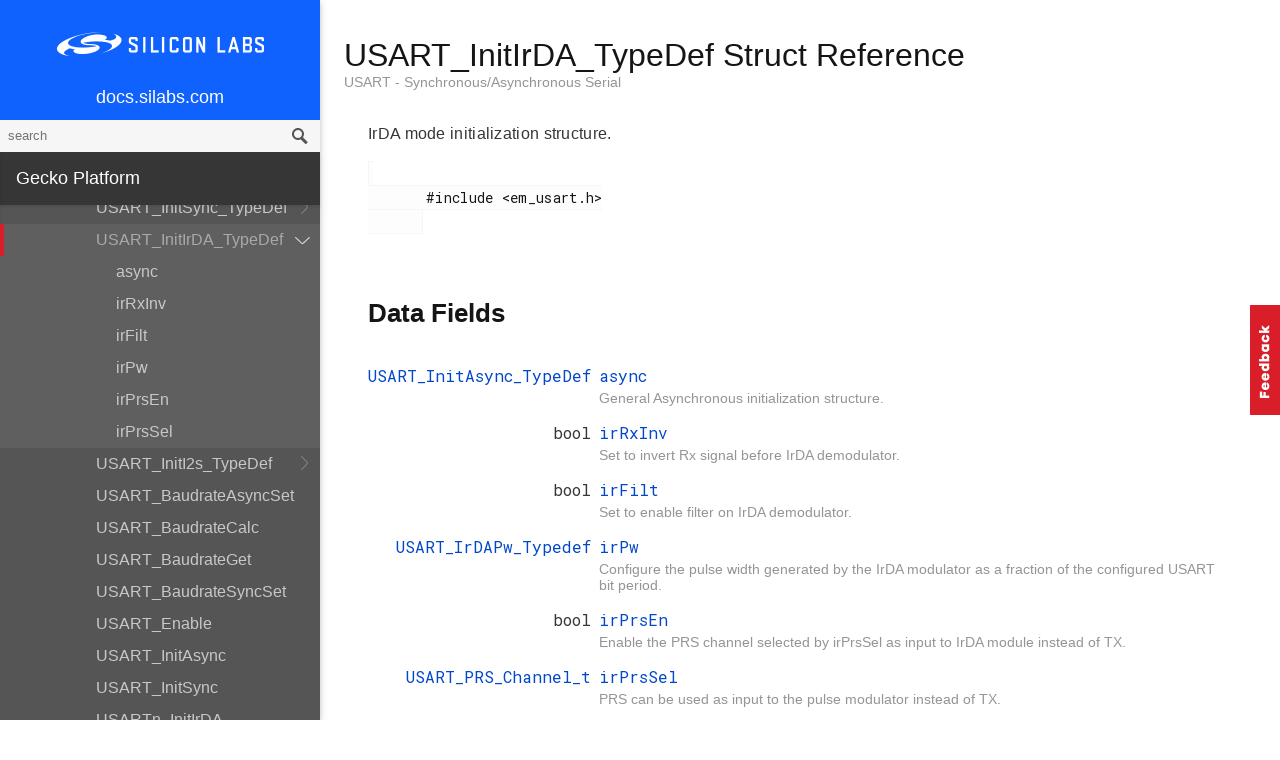

--- FILE ---
content_type: text/plain
request_url: https://c.6sc.co/?m=1
body_size: 1
content:
6suuid=e7263e17d3c8320001ab7b693b020000e6321300

--- FILE ---
content_type: text/plain
request_url: https://c.6sc.co/?m=1
body_size: 1
content:
6suuid=e7263e17d3c8320001ab7b693e020000e7321300

--- FILE ---
content_type: application/javascript; charset=UTF-8
request_url: https://docs.silabs.com/assets/script.js
body_size: 52816
content:
function qs(e){var t=[];for(var n in e)e.hasOwnProperty(n)&&t.push(encodeURIComponent(n)+"="+encodeURIComponent(e[n]));return t.join("&")}function setBreadcrumsMarkers(e,t){"undefined"!=typeof Storage&&(localStorage.setItem("docspace",e),localStorage.setItem("docspacePath",t),t.length>0?(localStorage.setItem("currentPageTitle",document.title),localStorage.setItem("currentPagePath",window.location.href)):(localStorage.setItem("currentPageTitle",""),localStorage.setItem("currentPagePath","")))}function findDocSpace(e){var t="",n=new Map;return n.bluetooth="Bluetooth",n["connect-stack"]="Connect Stack",n.cmsis="CMSIS",n["gecko-platform"]="Gecko Platform",n.openthread="OpenThread",n.mcu="MCU",n["mcu-bootloader"]="MCU Bootloader",n.rail="RAIL",n.wifi="Wi-Fi",n["z-wave"]="Z-Wave",n.zigbee="Zigbee",n["simplicity-studio-5-users-guide"]="Simplicity Studio v5",n["gecko-os-1"]="Bluetooth Xpress",n["gecko-os-2"]="Wi-Fi Xpress",n["gecko-os-4"]="Gecko OS Standard",e&&(t=n[e]?n[e]:e),t}function doSearch(e){var e=$(".top .search-input").val().trim(),t=$(".navbar .search-input").val().trim(),n=q.site.split("/");if((e.length>0||t.length>0)&&n.length>1){var r="";e=e.length>0?e:t;var o=findDocSpace(n[1]);n.length>2&&(r=n[2].charAt(0).toUpperCase()+n[2].slice(1)),"gecko-os"===o&&(o=findDocSpace("gecko-os-"+r),r="Latest"),tldr&&(q.site=tldr),q.site.length>1?(setBreadcrumsMarkers(o,q.site),"Latest"===r?top.location="/search#q="+e+"&t=Software%20Docs&sort=relevancy&f:@common_allowed_content_type=[Software%20API%20documentation]&f:@common_docs_hierarchy=[Documents,"+o+","+r+"]":r.length>0?top.location="/search#q="+e+"&t=Software%20Docs&sort=relevancy&f:@common_allowed_content_type=[Software%20API%20documentation]&f:@common_docs_hierarchy=[Documents,"+o+",v"+r+"]":top.location="/search#q="+e+"&t=Software%20Docs&sort=relevancy&f:@common_allowed_content_type=[Software%20API%20documentation]&f:@common_docs_hierarchy=[Documents,"+o+"]"):top.location="/search#q="+e+"&t=All&sort=relevancy&f:@common_allowed_content_type=[Knowledge%20Base,Forums,Blog%20Posts,Example%20Code,Software%20API%20documentation]"}}function selectSite(e,t){sT&&(clearTimeout(sT),sT=null),$(".search-site-selector .selected").removeClass("selected"),$(e).addClass("selected"),$(".menu .search-input").focus(),q.site=t||"/"}function navigateSearch(e){e.length>0&&(setBreadcrumsMarkers("",""),top.location="/search#q="+e+"&t=All&sort=relevancy&f:@common_allowed_content_type=[Knowledge%20Base,Forums,Blog%20Posts,Example%20Code,Software%20API%20documentation]")}!function(e){var t;"undefined"!=typeof window?t=window:"undefined"!=typeof self&&(t=self),t.ALGOLIA_MIGRATION_LAYER=function(){return function e(t,n,r){function o(s,a){if(!n[s]){if(!t[s]){var u="function"==typeof require&&require;if(!a&&u)return u(s,!0);if(i)return i(s,!0);var c=new Error("Cannot find module '"+s+"'");throw c.code="MODULE_NOT_FOUND",c}var l=n[s]={exports:{}};t[s][0].call(l.exports,function(e){var n=t[s][1][e];return o(n||e)},l,l.exports,e,t,n,r)}return n[s].exports}for(var i="function"==typeof require&&require,s=0;s<r.length;s++)o(r[s]);return o}({1:[function(e,t,n){function r(e,t){for(var n in t)e.setAttribute(n,t[n])}function o(e,t){e.onload=function(){this.onerror=this.onload=null,t(null,e)},e.onerror=function(){this.onerror=this.onload=null,t(new Error("Failed to load "+this.src),e)}}function i(e,t){e.onreadystatechange=function(){"complete"!=this.readyState&&"loaded"!=this.readyState||(this.onreadystatechange=null,t(null,e))}}t.exports=function(e,t,n){var s=document.head||document.getElementsByTagName("head")[0],a=document.createElement("script");"function"==typeof t&&(n=t,t={}),t=t||{},n=n||function(){},a.type=t.type||"text/javascript",a.charset=t.charset||"utf8",a.async=!("async"in t&&!t.async),a.src=e,t.attrs&&r(a,t.attrs),t.text&&(a.text=""+t.text),("onload"in a?o:i)(a,n),a.onload||o(a,n),s.appendChild(a)}},{}],2:[function(e,t,n){"use strict";function r(e){for(var t=new RegExp("cdn\\.jsdelivr\\.net/algoliasearch/latest/"+e.replace(".","\\.")+"(?:\\.min)?\\.js$"),n=document.getElementsByTagName("script"),r=!1,o=0,i=n.length;o<i;o++)if(n[o].src&&t.test(n[o].src)){r=!0;break}return r}t.exports=r},{}],3:[function(e,t,n){"use strict";function r(t){var n=e(1),r="//cdn.jsdelivr.net/algoliasearch/2/"+t+".min.js",i="-- AlgoliaSearch `latest` warning --\nWarning, you are using the `latest` version string from jsDelivr to load the AlgoliaSearch library.\nUsing `latest` is no more recommended, you should load //cdn.jsdelivr.net/algoliasearch/2/algoliasearch.min.js\n\nAlso, we updated the AlgoliaSearch JavaScript client to V3. If you want to upgrade,\nplease read our migration guide at https://github.com/algolia/algoliasearch-client-js/wiki/Migration-guide-from-2.x.x-to-3.x.x\n-- /AlgoliaSearch  `latest` warning --";window.console&&(window.console.warn?window.console.warn(i):window.console.log&&window.console.log(i));try{document.write("<script>window.ALGOLIA_SUPPORTS_DOCWRITE = true<\/script>"),!0===window.ALGOLIA_SUPPORTS_DOCWRITE?(document.write('<script src="'+r+'"><\/script>'),o("document.write")()):n(r,o("DOMElement"))}catch(e){n(r,o("DOMElement"))}}function o(e){return function(){var t="AlgoliaSearch: loaded V2 script using "+e;window.console&&window.console.log&&window.console.log(t)}}t.exports=r},{1:1}],4:[function(e,t,n){"use strict";function r(){var e="-- AlgoliaSearch V2 => V3 error --\nYou are trying to use a new version of the AlgoliaSearch JavaScript client with an old notation.\nPlease read our migration guide at https://github.com/algolia/algoliasearch-client-js/wiki/Migration-guide-from-2.x.x-to-3.x.x\n-- /AlgoliaSearch V2 => V3 error --";window.AlgoliaSearch=function(){throw new Error(e)},window.AlgoliaSearchHelper=function(){throw new Error(e)},window.AlgoliaExplainResults=function(){throw new Error(e)}}t.exports=r},{}],5:[function(e,t,n){"use strict";!function(t){var n=e(2),r=e(3),o=e(4);n(t)?r(t):o()}("algoliasearch")},{2:2,3:3,4:4}]},{},[5])(5)}()}(),function(e){if("object"==typeof exports&&"undefined"!=typeof module)module.exports=e();else if("function"==typeof define&&define.amd)define([],e);else{var t;t="undefined"!=typeof window?window:"undefined"!=typeof global?global:"undefined"!=typeof self?self:this,t.algoliasearch=e()}}(function(){var e;return function e(t,n,r){function o(s,a){if(!n[s]){if(!t[s]){var u="function"==typeof require&&require;if(!a&&u)return u(s,!0);if(i)return i(s,!0);var c=new Error("Cannot find module '"+s+"'");throw c.code="MODULE_NOT_FOUND",c}var l=n[s]={exports:{}};t[s][0].call(l.exports,function(e){var n=t[s][1][e];return o(n||e)},l,l.exports,e,t,n,r)}return n[s].exports}for(var i="function"==typeof require&&require,s=0;s<r.length;s++)o(r[s]);return o}({1:[function(e,t,n){(function(r){function o(){return!("undefined"==typeof window||!window.process||"renderer"!==window.process.type)||"undefined"!=typeof document&&document.documentElement&&document.documentElement.style&&document.documentElement.style.WebkitAppearance||"undefined"!=typeof window&&window.console&&(window.console.firebug||window.console.exception&&window.console.table)||"undefined"!=typeof navigator&&navigator.userAgent&&navigator.userAgent.toLowerCase().match(/firefox\/(\d+)/)&&parseInt(RegExp.$1,10)>=31||"undefined"!=typeof navigator&&navigator.userAgent&&navigator.userAgent.toLowerCase().match(/applewebkit\/(\d+)/)}function i(e){var t=this.useColors;if(e[0]=(t?"%c":"")+this.namespace+(t?" %c":" ")+e[0]+(t?"%c ":" ")+"+"+n.humanize(this.diff),t){var r="color: "+this.color;e.splice(1,0,r,"color: inherit");var o=0,i=0;e[0].replace(/%[a-zA-Z%]/g,function(e){"%%"!==e&&(o++,"%c"===e&&(i=o))}),e.splice(i,0,r)}}function s(){return"object"==typeof console&&console.log&&Function.prototype.apply.call(console.log,console,arguments)}function a(e){try{null==e?n.storage.removeItem("debug"):n.storage.debug=e}catch(e){}}function u(){var e;try{e=n.storage.debug}catch(e){}return!e&&void 0!==r&&"env"in r&&(e=r.env.DEBUG),e}n=t.exports=e(2),n.log=s,n.formatArgs=i,n.save=a,n.load=u,n.useColors=o,n.storage="undefined"!=typeof chrome&&void 0!==chrome.storage?chrome.storage.local:function(){try{return window.localStorage}catch(e){}}(),n.colors=["lightseagreen","forestgreen","goldenrod","dodgerblue","darkorchid","crimson"],n.formatters.j=function(e){try{return JSON.stringify(e)}catch(e){return"[UnexpectedJSONParseError]: "+e.message}},n.enable(u())}).call(this,e(12))},{12:12,2:2}],2:[function(e,t,n){function r(e){var t,r=0;for(t in e)r=(r<<5)-r+e.charCodeAt(t),r|=0;return n.colors[Math.abs(r)%n.colors.length]}function o(e){function t(){if(t.enabled){var e=t,r=+new Date,o=r-(c||r);e.diff=o,e.prev=c,e.curr=r,c=r;for(var i=new Array(arguments.length),s=0;s<i.length;s++)i[s]=arguments[s];i[0]=n.coerce(i[0]),"string"!=typeof i[0]&&i.unshift("%O");var a=0;i[0]=i[0].replace(/%([a-zA-Z%])/g,function(t,r){if("%%"===t)return t;a++;var o=n.formatters[r];if("function"==typeof o){var s=i[a];t=o.call(e,s),i.splice(a,1),a--}return t}),n.formatArgs.call(e,i);(t.log||n.log||console.log.bind(console)).apply(e,i)}}return t.namespace=e,t.enabled=n.enabled(e),t.useColors=n.useColors(),t.color=r(e),"function"==typeof n.init&&n.init(t),t}function i(e){n.save(e),n.names=[],n.skips=[];for(var t=("string"==typeof e?e:"").split(/[\s,]+/),r=t.length,o=0;o<r;o++)t[o]&&(e=t[o].replace(/\*/g,".*?"),"-"===e[0]?n.skips.push(new RegExp("^"+e.substr(1)+"$")):n.names.push(new RegExp("^"+e+"$")))}function s(){n.enable("")}function a(e){var t,r;for(t=0,r=n.skips.length;t<r;t++)if(n.skips[t].test(e))return!1;for(t=0,r=n.names.length;t<r;t++)if(n.names[t].test(e))return!0;return!1}function u(e){return e instanceof Error?e.stack||e.message:e}n=t.exports=o.debug=o.default=o,n.coerce=u,n.disable=s,n.enable=i,n.enabled=a,n.humanize=e(9),n.names=[],n.skips=[],n.formatters={};var c},{9:9}],3:[function(t,n,r){(function(o,i){!function(t,o){"object"==typeof r&&void 0!==n?n.exports=o():"function"==typeof e&&e.amd?e(o):t.ES6Promise=o()}(this,function(){"use strict";function e(e){var t=typeof e;return null!==e&&("object"===t||"function"===t)}function n(e){return"function"==typeof e}function r(e){W=e}function s(e){J=e}function a(){return void 0!==K?function(){K(c)}:u()}function u(){var e=setTimeout;return function(){return e(c,1)}}function c(){for(var e=0;e<B;e+=2){(0,Y[e])(Y[e+1]),Y[e]=void 0,Y[e+1]=void 0}B=0}function l(e,t){var n=arguments,r=this,o=new this.constructor(f);void 0===o[ee]&&q(o);var i=r._state;return i?function(){var e=n[i-1];J(function(){return j(i,o,e,r._result)})}():S(r,o,e,t),o}function p(e){var t=this;if(e&&"object"==typeof e&&e.constructor===t)return e;var n=new t(f);return w(n,e),n}function f(){}function d(){return new TypeError("You cannot resolve a promise with itself")}function h(){return new TypeError("A promises callback cannot return that same promise.")}function y(e){try{return e.then}catch(e){return oe.error=e,oe}}function m(e,t,n,r){try{e.call(t,n,r)}catch(e){return e}}function g(e,t,n){J(function(e){var r=!1,o=m(n,t,function(n){r||(r=!0,t!==n?w(e,n):T(e,n))},function(t){r||(r=!0,_(e,t))},"Settle: "+(e._label||" unknown promise"));!r&&o&&(r=!0,_(e,o))},e)}function v(e,t){t._state===ne?T(e,t._result):t._state===re?_(e,t._result):S(t,void 0,function(t){return w(e,t)},function(t){return _(e,t)})}function b(e,t,r){t.constructor===e.constructor&&r===l&&t.constructor.resolve===p?v(e,t):r===oe?(_(e,oe.error),oe.error=null):void 0===r?T(e,t):n(r)?g(e,t,r):T(e,t)}function w(t,n){t===n?_(t,d()):e(n)?b(t,n,y(n)):T(t,n)}function x(e){e._onerror&&e._onerror(e._result),C(e)}function T(e,t){e._state===te&&(e._result=t,e._state=ne,0!==e._subscribers.length&&J(C,e))}function _(e,t){e._state===te&&(e._state=re,e._result=t,J(x,e))}function S(e,t,n,r){var o=e._subscribers,i=o.length;e._onerror=null,o[i]=t,o[i+ne]=n,o[i+re]=r,0===i&&e._state&&J(C,e)}function C(e){var t=e._subscribers,n=e._state;if(0!==t.length){for(var r=void 0,o=void 0,i=e._result,s=0;s<t.length;s+=3)r=t[s],o=t[s+n],r?j(n,r,o,i):o(i);e._subscribers.length=0}}function A(){this.error=null}function k(e,t){try{return e(t)}catch(e){return ie.error=e,ie}}function j(e,t,r,o){var i=n(r),s=void 0,a=void 0,u=void 0,c=void 0;if(i){if(s=k(r,o),s===ie?(c=!0,a=s.error,s.error=null):u=!0,t===s)return void _(t,h())}else s=o,u=!0;t._state!==te||(i&&u?w(t,s):c?_(t,a):e===ne?T(t,s):e===re&&_(t,s))}function E(e,t){try{t(function(t){w(e,t)},function(t){_(e,t)})}catch(t){_(e,t)}}function R(){return se++}function q(e){e[ee]=se++,e._state=void 0,e._result=void 0,e._subscribers=[]}function I(e,t){this._instanceConstructor=e,this.promise=new e(f),this.promise[ee]||q(this.promise),F(t)?(this.length=t.length,this._remaining=t.length,this._result=new Array(this.length),0===this.length?T(this.promise,this._result):(this.length=this.length||0,this._enumerate(t),0===this._remaining&&T(this.promise,this._result))):_(this.promise,N())}function N(){return new Error("Array Methods must be provided an Array")}function O(e){return new I(this,e).promise}function D(e){var t=this;return new t(F(e)?function(n,r){for(var o=e.length,i=0;i<o;i++)t.resolve(e[i]).then(n,r)}:function(e,t){return t(new TypeError("You must pass an array to race."))})}function P(e){var t=this,n=new t(f);return _(n,e),n}function L(){throw new TypeError("You must pass a resolver function as the first argument to the promise constructor")}function U(){throw new TypeError("Failed to construct 'Promise': Please use the 'new' operator, this object constructor cannot be called as a function.")}function H(e){this[ee]=R(),this._result=this._state=void 0,this._subscribers=[],f!==e&&("function"!=typeof e&&L(),this instanceof H?E(this,e):U())}function $(){var e=void 0;if(void 0!==i)e=i;else if("undefined"!=typeof self)e=self;else try{e=Function("return this")()}catch(e){throw new Error("polyfill failed because global object is unavailable in this environment")}var t=e.Promise;if(t){var n=null;try{n=Object.prototype.toString.call(t.resolve())}catch(e){}if("[object Promise]"===n&&!t.cast)return}e.Promise=H}var M=void 0;M=Array.isArray?Array.isArray:function(e){return"[object Array]"===Object.prototype.toString.call(e)};var F=M,B=0,K=void 0,W=void 0,J=function(e,t){Y[B]=e,Y[B+1]=t,2===(B+=2)&&(W?W(c):Z())},Q="undefined"!=typeof window?window:void 0,G=Q||{},X=G.MutationObserver||G.WebKitMutationObserver,V="undefined"==typeof self&&void 0!==o&&"[object process]"==={}.toString.call(o),z="undefined"!=typeof Uint8ClampedArray&&"undefined"!=typeof importScripts&&"undefined"!=typeof MessageChannel,Y=new Array(1e3),Z=void 0;Z=V?function(){return function(){return o.nextTick(c)}}():X?function(){var e=0,t=new X(c),n=document.createTextNode("");return t.observe(n,{characterData:!0}),function(){n.data=e=++e%2}}():z?function(){var e=new MessageChannel;return e.port1.onmessage=c,function(){return e.port2.postMessage(0)}}():void 0===Q&&"function"==typeof t?function(){try{var e=t,n=e("vertx");return K=n.runOnLoop||n.runOnContext,a()}catch(e){return u()}}():u();var ee=Math.random().toString(36).substring(16),te=void 0,ne=1,re=2,oe=new A,ie=new A,se=0;return I.prototype._enumerate=function(e){for(var t=0;this._state===te&&t<e.length;t++)this._eachEntry(e[t],t)},I.prototype._eachEntry=function(e,t){var n=this._instanceConstructor,r=n.resolve;if(r===p){var o=y(e);if(o===l&&e._state!==te)this._settledAt(e._state,t,e._result);else if("function"!=typeof o)this._remaining--,this._result[t]=e;else if(n===H){var i=new n(f);b(i,e,o),this._willSettleAt(i,t)}else this._willSettleAt(new n(function(t){return t(e)}),t)}else this._willSettleAt(r(e),t)},I.prototype._settledAt=function(e,t,n){var r=this.promise;r._state===te&&(this._remaining--,e===re?_(r,n):this._result[t]=n),0===this._remaining&&T(r,this._result)},I.prototype._willSettleAt=function(e,t){var n=this;S(e,void 0,function(e){return n._settledAt(ne,t,e)},function(e){return n._settledAt(re,t,e)})},H.all=O,H.race=D,H.resolve=p,H.reject=P,H._setScheduler=r,H._setAsap=s,H._asap=J,H.prototype={constructor:H,then:l,catch:function(e){return this.then(null,e)}},H.polyfill=$,H.Promise=H,H})}).call(this,t(12),"undefined"!=typeof global?global:"undefined"!=typeof self?self:"undefined"!=typeof window?window:{})},{12:12}],4:[function(e,t,n){function r(){this._events=this._events||{},this._maxListeners=this._maxListeners||void 0}function o(e){return"function"==typeof e}function i(e){return"number"==typeof e}function s(e){return"object"==typeof e&&null!==e}function a(e){return void 0===e}t.exports=r,r.EventEmitter=r,r.prototype._events=void 0,r.prototype._maxListeners=void 0,r.defaultMaxListeners=10,r.prototype.setMaxListeners=function(e){if(!i(e)||e<0||isNaN(e))throw TypeError("n must be a positive number");return this._maxListeners=e,this},r.prototype.emit=function(e){var t,n,r,i,u,c;if(this._events||(this._events={}),"error"===e&&(!this._events.error||s(this._events.error)&&!this._events.error.length)){if((t=arguments[1])instanceof Error)throw t;var l=new Error('Uncaught, unspecified "error" event. ('+t+")");throw l.context=t,l}if(n=this._events[e],a(n))return!1;if(o(n))switch(arguments.length){case 1:n.call(this);break;case 2:n.call(this,arguments[1]);break;case 3:n.call(this,arguments[1],arguments[2]);break;default:i=Array.prototype.slice.call(arguments,1),n.apply(this,i)}else if(s(n))for(i=Array.prototype.slice.call(arguments,1),c=n.slice(),r=c.length,u=0;u<r;u++)c[u].apply(this,i);return!0},r.prototype.addListener=function(e,t){var n;if(!o(t))throw TypeError("listener must be a function");return this._events||(this._events={}),this._events.newListener&&this.emit("newListener",e,o(t.listener)?t.listener:t),this._events[e]?s(this._events[e])?this._events[e].push(t):this._events[e]=[this._events[e],t]:this._events[e]=t,s(this._events[e])&&!this._events[e].warned&&(n=a(this._maxListeners)?r.defaultMaxListeners:this._maxListeners)&&n>0&&this._events[e].length>n&&(this._events[e].warned=!0,console.error("(node) warning: possible EventEmitter memory leak detected. %d listeners added. Use emitter.setMaxListeners() to increase limit.",this._events[e].length),"function"==typeof console.trace&&console.trace()),this},r.prototype.on=r.prototype.addListener,r.prototype.once=function(e,t){function n(){this.removeListener(e,n),r||(r=!0,t.apply(this,arguments))}if(!o(t))throw TypeError("listener must be a function");var r=!1;return n.listener=t,this.on(e,n),this},r.prototype.removeListener=function(e,t){var n,r,i,a;if(!o(t))throw TypeError("listener must be a function");if(!this._events||!this._events[e])return this;if(n=this._events[e],i=n.length,r=-1,n===t||o(n.listener)&&n.listener===t)delete this._events[e],this._events.removeListener&&this.emit("removeListener",e,t);else if(s(n)){for(a=i;a-- >0;)if(n[a]===t||n[a].listener&&n[a].listener===t){r=a;break}if(r<0)return this;1===n.length?(n.length=0,delete this._events[e]):n.splice(r,1),this._events.removeListener&&this.emit("removeListener",e,t)}return this},r.prototype.removeAllListeners=function(e){var t,n;if(!this._events)return this;if(!this._events.removeListener)return 0===arguments.length?this._events={}:this._events[e]&&delete this._events[e],this;if(0===arguments.length){for(t in this._events)"removeListener"!==t&&this.removeAllListeners(t);return this.removeAllListeners("removeListener"),this._events={},this}if(n=this._events[e],o(n))this.removeListener(e,n);else if(n)for(;n.length;)this.removeListener(e,n[n.length-1]);return delete this._events[e],this},r.prototype.listeners=function(e){return this._events&&this._events[e]?o(this._events[e])?[this._events[e]]:this._events[e].slice():[]},r.prototype.listenerCount=function(e){if(this._events){var t=this._events[e];if(o(t))return 1;if(t)return t.length}return 0},r.listenerCount=function(e,t){return e.listenerCount(t)}},{}],5:[function(e,t,n){var r=Object.prototype.hasOwnProperty,o=Object.prototype.toString;t.exports=function(e,t,n){if("[object Function]"!==o.call(t))throw new TypeError("iterator must be a function");var i=e.length;if(i===+i)for(var s=0;s<i;s++)t.call(n,e[s],s,e);else for(var a in e)r.call(e,a)&&t.call(n,e[a],a,e)}},{}],6:[function(e,t,n){(function(e){var n;n="undefined"!=typeof window?window:void 0!==e?e:"undefined"!=typeof self?self:{},t.exports=n}).call(this,"undefined"!=typeof global?global:"undefined"!=typeof self?self:"undefined"!=typeof window?window:{})},{}],7:[function(e,t,n){"function"==typeof Object.create?t.exports=function(e,t){e.super_=t,e.prototype=Object.create(t.prototype,{constructor:{value:e,enumerable:!1,writable:!0,configurable:!0}})}:t.exports=function(e,t){e.super_=t;var n=function(){};n.prototype=t.prototype,e.prototype=new n,e.prototype.constructor=e}},{}],8:[function(e,t,n){var r={}.toString;t.exports=Array.isArray||function(e){return"[object Array]"==r.call(e)}},{}],9:[function(e,t,n){function r(e){if(e=String(e),!(e.length>100)){var t=/^((?:\d+)?\.?\d+) *(milliseconds?|msecs?|ms|seconds?|secs?|s|minutes?|mins?|m|hours?|hrs?|h|days?|d|years?|yrs?|y)?$/i.exec(e);if(t){var n=parseFloat(t[1]);switch((t[2]||"ms").toLowerCase()){case"years":case"year":case"yrs":case"yr":case"y":return n*p;case"days":case"day":case"d":return n*l;case"hours":case"hour":case"hrs":case"hr":case"h":return n*c;case"minutes":case"minute":case"mins":case"min":case"m":return n*u;case"seconds":case"second":case"secs":case"sec":case"s":return n*a;case"milliseconds":case"millisecond":case"msecs":case"msec":case"ms":return n;default:return}}}}function o(e){return e>=l?Math.round(e/l)+"d":e>=c?Math.round(e/c)+"h":e>=u?Math.round(e/u)+"m":e>=a?Math.round(e/a)+"s":e+"ms"}function i(e){return s(e,l,"day")||s(e,c,"hour")||s(e,u,"minute")||s(e,a,"second")||e+" ms"}function s(e,t,n){if(!(e<t))return e<1.5*t?Math.floor(e/t)+" "+n:Math.ceil(e/t)+" "+n+"s"}var a=1e3,u=60*a,c=60*u,l=24*c,p=365.25*l;t.exports=function(e,t){t=t||{};var n=typeof e;if("string"===n&&e.length>0)return r(e);if("number"===n&&!1===isNaN(e))return t.long?i(e):o(e);throw new Error("val is not a non-empty string or a valid number. val="+JSON.stringify(e))}},{}],10:[function(e,t,n){"use strict";var r=Object.prototype.hasOwnProperty,o=Object.prototype.toString,i=Array.prototype.slice,s=e(11),a=Object.prototype.propertyIsEnumerable,u=!a.call({toString:null},"toString"),c=a.call(function(){},"prototype"),l=["toString","toLocaleString","valueOf","hasOwnProperty","isPrototypeOf","propertyIsEnumerable","constructor"],p=function(e){var t=e.constructor;return t&&t.prototype===e},f={$console:!0,$external:!0,$frame:!0,$frameElement:!0,$frames:!0,$innerHeight:!0,$innerWidth:!0,$outerHeight:!0,$outerWidth:!0,$pageXOffset:!0,$pageYOffset:!0,$parent:!0,$scrollLeft:!0,$scrollTop:!0,$scrollX:!0,$scrollY:!0,$self:!0,$webkitIndexedDB:!0,$webkitStorageInfo:!0,$window:!0},d=function(){if("undefined"==typeof window)return!1;for(var e in window)try{if(!f["$"+e]&&r.call(window,e)&&null!==window[e]&&"object"==typeof window[e])try{p(window[e])}catch(e){return!0}}catch(e){return!0}return!1}(),h=function(e){if("undefined"==typeof window||!d)return p(e);try{return p(e)}catch(e){return!1}},y=function(e){var t=null!==e&&"object"==typeof e,n="[object Function]"===o.call(e),i=s(e),a=t&&"[object String]"===o.call(e),p=[];if(!t&&!n&&!i)throw new TypeError("Object.keys called on a non-object");var f=c&&n;if(a&&e.length>0&&!r.call(e,0))for(var d=0;d<e.length;++d)p.push(String(d));if(i&&e.length>0)for(var y=0;y<e.length;++y)p.push(String(y));else for(var m in e)f&&"prototype"===m||!r.call(e,m)||p.push(String(m));if(u)for(var g=h(e),v=0;v<l.length;++v)g&&"constructor"===l[v]||!r.call(e,l[v])||p.push(l[v]);return p};y.shim=function(){if(Object.keys){if(!function(){return 2===(Object.keys(arguments)||"").length}(1,2)){var e=Object.keys;Object.keys=function(t){return e(s(t)?i.call(t):t)}}}else Object.keys=y;return Object.keys||y},t.exports=y},{11:11}],11:[function(e,t,n){"use strict";var r=Object.prototype.toString;t.exports=function(e){var t=r.call(e),n="[object Arguments]"===t;return n||(n="[object Array]"!==t&&null!==e&&"object"==typeof e&&"number"==typeof e.length&&e.length>=0&&"[object Function]"===r.call(e.callee)),n}},{}],12:[function(e,t,n){function r(){throw new Error("setTimeout has not been defined")}function o(){throw new Error("clearTimeout has not been defined")}function i(e){if(p===setTimeout)return setTimeout(e,0);if((p===r||!p)&&setTimeout)return p=setTimeout,setTimeout(e,0);try{return p(e,0)}catch(t){try{return p.call(null,e,0)}catch(t){return p.call(this,e,0)}}}function s(e){if(f===clearTimeout)return clearTimeout(e);if((f===o||!f)&&clearTimeout)return f=clearTimeout,clearTimeout(e);try{return f(e)}catch(t){try{return f.call(null,e)}catch(t){return f.call(this,e)}}}function a(){m&&h&&(m=!1,h.length?y=h.concat(y):g=-1,y.length&&u())}function u(){if(!m){var e=i(a);m=!0;for(var t=y.length;t;){for(h=y,y=[];++g<t;)h&&h[g].run();g=-1,t=y.length}h=null,m=!1,s(e)}}function c(e,t){this.fun=e,this.array=t}function l(){}var p,f,d=t.exports={};!function(){try{p="function"==typeof setTimeout?setTimeout:r}catch(e){p=r}try{f="function"==typeof clearTimeout?clearTimeout:o}catch(e){f=o}}();var h,y=[],m=!1,g=-1;d.nextTick=function(e){var t=new Array(arguments.length-1);if(arguments.length>1)for(var n=1;n<arguments.length;n++)t[n-1]=arguments[n];y.push(new c(e,t)),1!==y.length||m||i(u)},c.prototype.run=function(){this.fun.apply(null,this.array)},d.title="browser",d.browser=!0,d.env={},d.argv=[],d.version="",d.versions={},d.on=l,d.addListener=l,d.once=l,d.off=l,d.removeListener=l,d.removeAllListeners=l,d.emit=l,d.binding=function(e){throw new Error("process.binding is not supported")},d.cwd=function(){return"/"},d.chdir=function(e){throw new Error("process.chdir is not supported")},d.umask=function(){return 0}},{}],13:[function(e,t,n){"use strict";function r(e,t){return Object.prototype.hasOwnProperty.call(e,t)}t.exports=function(e,t,n,i){t=t||"&",n=n||"=";var s={};if("string"!=typeof e||0===e.length)return s;var a=/\+/g;e=e.split(t);var u=1e3;i&&"number"==typeof i.maxKeys&&(u=i.maxKeys);var c=e.length;u>0&&c>u&&(c=u);for(var l=0;l<c;++l){var p,f,d,h,y=e[l].replace(a,"%20"),m=y.indexOf(n);m>=0?(p=y.substr(0,m),f=y.substr(m+1)):(p=y,f=""),d=decodeURIComponent(p),h=decodeURIComponent(f),r(s,d)?o(s[d])?s[d].push(h):s[d]=[s[d],h]:s[d]=h}return s};var o=Array.isArray||function(e){return"[object Array]"===Object.prototype.toString.call(e)}},{}],14:[function(e,t,n){"use strict";function r(e,t){if(e.map)return e.map(t);for(var n=[],r=0;r<e.length;r++)n.push(t(e[r],r));return n}var o=function(e){switch(typeof e){case"string":return e;case"boolean":return e?"true":"false";case"number":return isFinite(e)?e:"";default:return""}};t.exports=function(e,t,n,a){return t=t||"&",n=n||"=",null===e&&(e=void 0),"object"==typeof e?r(s(e),function(s){var a=encodeURIComponent(o(s))+n;return i(e[s])?r(e[s],function(e){return a+encodeURIComponent(o(e))}).join(t):a+encodeURIComponent(o(e[s]))}).join(t):a?encodeURIComponent(o(a))+n+encodeURIComponent(o(e)):""};var i=Array.isArray||function(e){return"[object Array]"===Object.prototype.toString.call(e)},s=Object.keys||function(e){var t=[];for(var n in e)Object.prototype.hasOwnProperty.call(e,n)&&t.push(n);return t}},{}],15:[function(e,t,n){"use strict";n.decode=n.parse=e(13),n.encode=n.stringify=e(14)},{13:13,14:14}],16:[function(e,t,n){function r(){u.apply(this,arguments)}function o(){throw new l.AlgoliaSearchError("Not implemented in this environment.\nIf you feel this is a mistake, write to support@algolia.com")}t.exports=r;var i=e(18),s=e(28),a=e(29),u=e(17),c=e(7),l=e(30);c(r,u),r.prototype.deleteIndex=function(e,t){return this._jsonRequest({method:"DELETE",url:"/1/indexes/"+encodeURIComponent(e),hostType:"write",callback:t})},r.prototype.moveIndex=function(e,t,n){var r={operation:"move",destination:t};return this._jsonRequest({method:"POST",url:"/1/indexes/"+encodeURIComponent(e)+"/operation",body:r,hostType:"write",callback:n})},r.prototype.copyIndex=function(e,t,n,r){var o={operation:"copy",destination:t},i=r;if("function"==typeof n)i=n;else if(Array.isArray(n)&&n.length>0)o.scope=n;else if(void 0!==n)throw new Error("the scope given to `copyIndex` was not an array with settings, synonyms or rules");return this._jsonRequest({method:"POST",url:"/1/indexes/"+encodeURIComponent(e)+"/operation",body:o,hostType:"write",callback:i})},r.prototype.getLogs=function(t,n,r){var o=e(26),i={};return"object"==typeof t?(i=o(t),r=n):0===arguments.length||"function"==typeof t?r=t:1===arguments.length||"function"==typeof n?(r=n,i.offset=t):(i.offset=t,i.length=n),void 0===i.offset&&(i.offset=0),void 0===i.length&&(i.length=10),this._jsonRequest({method:"GET",url:"/1/logs?"+this._getSearchParams(i,""),hostType:"read",callback:r})},r.prototype.listIndexes=function(e,t){var n="";return void 0===e||"function"==typeof e?t=e:n="?page="+e,this._jsonRequest({method:"GET",url:"/1/indexes"+n,hostType:"read",callback:t})},r.prototype.initIndex=function(e){return new i(this,e)},r.prototype.initAnalytics=function(t){return e(27)(this.applicationID,this.apiKey,t)},r.prototype.listUserKeys=s(function(e){return this.listApiKeys(e)},a("client.listUserKeys()","client.listApiKeys()")),r.prototype.listApiKeys=function(e){return this._jsonRequest({method:"GET",url:"/1/keys",hostType:"read",callback:e})},r.prototype.getUserKeyACL=s(function(e,t){return this.getApiKey(e,t)},a("client.getUserKeyACL()","client.getApiKey()")),r.prototype.getApiKey=function(e,t){return this._jsonRequest({method:"GET",url:"/1/keys/"+e,hostType:"read",callback:t})},r.prototype.deleteUserKey=s(function(e,t){return this.deleteApiKey(e,t)},a("client.deleteUserKey()","client.deleteApiKey()")),r.prototype.deleteApiKey=function(e,t){return this._jsonRequest({method:"DELETE",url:"/1/keys/"+e,hostType:"write",callback:t})},r.prototype.restoreApiKey=function(e,t){return this._jsonRequest({method:"POST",url:"/1/keys/"+e+"/restore",hostType:"write",callback:t})},r.prototype.addUserKey=s(function(e,t,n){return this.addApiKey(e,t,n)},a("client.addUserKey()","client.addApiKey()")),r.prototype.addApiKey=function(t,n,r){if(!e(8)(t))throw new Error("Usage: client.addApiKey(arrayOfAcls[, params, callback])");1!==arguments.length&&"function"!=typeof n||(r=n,n=null);var o={acl:t};return n&&(o.validity=n.validity,o.maxQueriesPerIPPerHour=n.maxQueriesPerIPPerHour,o.maxHitsPerQuery=n.maxHitsPerQuery,o.indexes=n.indexes,o.description=n.description,n.queryParameters&&(o.queryParameters=this._getSearchParams(n.queryParameters,"")),o.referers=n.referers),this._jsonRequest({method:"POST",url:"/1/keys",body:o,hostType:"write",callback:r})},r.prototype.addUserKeyWithValidity=s(function(e,t,n){return this.addApiKey(e,t,n)},a("client.addUserKeyWithValidity()","client.addApiKey()")),r.prototype.updateUserKey=s(function(e,t,n,r){return this.updateApiKey(e,t,n,r)},a("client.updateUserKey()","client.updateApiKey()")),r.prototype.updateApiKey=function(t,n,r,o){if(!e(8)(n))throw new Error("Usage: client.updateApiKey(key, arrayOfAcls[, params, callback])");2!==arguments.length&&"function"!=typeof r||(o=r,r=null);var i={acl:n};return r&&(i.validity=r.validity,i.maxQueriesPerIPPerHour=r.maxQueriesPerIPPerHour,i.maxHitsPerQuery=r.maxHitsPerQuery,i.indexes=r.indexes,i.description=r.description,r.queryParameters&&(i.queryParameters=this._getSearchParams(r.queryParameters,"")),i.referers=r.referers),this._jsonRequest({method:"PUT",url:"/1/keys/"+t,body:i,hostType:"write",callback:o})},r.prototype.startQueriesBatch=s(function(){this._batch=[]},a("client.startQueriesBatch()","client.search()")),r.prototype.addQueryInBatch=s(function(e,t,n){this._batch.push({indexName:e,query:t,params:n})},a("client.addQueryInBatch()","client.search()")),r.prototype.sendQueriesBatch=s(function(e){return this.search(this._batch,e)},a("client.sendQueriesBatch()","client.search()")),r.prototype.batch=function(t,n){if(!e(8)(t))throw new Error("Usage: client.batch(operations[, callback])");return this._jsonRequest({method:"POST",url:"/1/indexes/*/batch",body:{requests:t},hostType:"write",callback:n})},
r.prototype.assignUserID=function(e,t){if(!e.userID||!e.cluster)throw new l.AlgoliaSearchError("You have to provide both a userID and cluster",e);return this._jsonRequest({method:"POST",url:"/1/clusters/mapping",hostType:"write",body:{cluster:e.cluster},callback:t,headers:{"x-algolia-user-id":e.userID}})},r.prototype.assignUserIDs=function(e,t){if(!e.userIDs||!e.cluster)throw new l.AlgoliaSearchError("You have to provide both an array of userIDs and cluster",e);return this._jsonRequest({method:"POST",url:"/1/clusters/mapping/batch",hostType:"write",body:{cluster:e.cluster,users:e.userIDs},callback:t})},r.prototype.getTopUserID=function(e){return this._jsonRequest({method:"GET",url:"/1/clusters/mapping/top",hostType:"read",callback:e})},r.prototype.getUserID=function(e,t){if(!e.userID)throw new l.AlgoliaSearchError("You have to provide a userID",{debugData:e});return this._jsonRequest({method:"GET",url:"/1/clusters/mapping/"+e.userID,hostType:"read",callback:t})},r.prototype.listClusters=function(e){return this._jsonRequest({method:"GET",url:"/1/clusters",hostType:"read",callback:e})},r.prototype.listUserIDs=function(e,t){return this._jsonRequest({method:"GET",url:"/1/clusters/mapping",body:e,hostType:"read",callback:t})},r.prototype.removeUserID=function(e,t){if(!e.userID)throw new l.AlgoliaSearchError("You have to provide a userID",{debugData:e});return this._jsonRequest({method:"DELETE",url:"/1/clusters/mapping",hostType:"write",callback:t,headers:{"x-algolia-user-id":e.userID}})},r.prototype.searchUserIDs=function(e,t){return this._jsonRequest({method:"POST",url:"/1/clusters/mapping/search",body:e,hostType:"read",callback:t})},r.prototype.setPersonalizationStrategy=function(e,t){return this._jsonRequest({method:"POST",url:"/1/recommendation/personalization/strategy",body:e,hostType:"write",callback:t})},r.prototype.getPersonalizationStrategy=function(e){return this._jsonRequest({method:"GET",url:"/1/recommendation/personalization/strategy",hostType:"read",callback:e})},r.prototype.destroy=o,r.prototype.enableRateLimitForward=o,r.prototype.disableRateLimitForward=o,r.prototype.useSecuredAPIKey=o,r.prototype.disableSecuredAPIKey=o,r.prototype.generateSecuredApiKey=o,r.prototype.getSecuredApiKeyRemainingValidity=o},{17:17,18:18,26:26,27:27,28:28,29:29,30:30,7:7,8:8}],17:[function(e,t,n){(function(n){function r(t,n,r){var i=e(1)("algoliasearch"),s=e(26),a=e(8),c=e(32),l="Usage: algoliasearch(applicationID, apiKey, opts)";if(!0!==r._allowEmptyCredentials&&!t)throw new u.AlgoliaSearchError("Please provide an application ID. "+l);if(!0!==r._allowEmptyCredentials&&!n)throw new u.AlgoliaSearchError("Please provide an API key. "+l);this.applicationID=t,this.apiKey=n,this.hosts={read:[],write:[]},r=r||{},this._timeouts=r.timeouts||{connect:1e3,read:2e3,write:3e4},r.timeout&&(this._timeouts.connect=this._timeouts.read=this._timeouts.write=r.timeout);var p=r.protocol||"https:";if(/:$/.test(p)||(p+=":"),"http:"!==p&&"https:"!==p)throw new u.AlgoliaSearchError("protocol must be `http:` or `https:` (was `"+r.protocol+"`)");if(this._checkAppIdData(),r.hosts)a(r.hosts)?(this.hosts.read=s(r.hosts),this.hosts.write=s(r.hosts)):(this.hosts.read=s(r.hosts.read),this.hosts.write=s(r.hosts.write));else{var f=c(this._shuffleResult,function(e){return t+"-"+e+".algolianet.com"}),d=(!1===r.dsn?"":"-dsn")+".algolia.net";this.hosts.read=[this.applicationID+d].concat(f),this.hosts.write=[this.applicationID+".algolia.net"].concat(f)}this.hosts.read=c(this.hosts.read,o(p)),this.hosts.write=c(this.hosts.write,o(p)),this.extraHeaders={},this.cache=r._cache||{},this._ua=r._ua,this._useCache=!(void 0!==r._useCache&&!r._cache)||r._useCache,this._useRequestCache=this._useCache&&r._useRequestCache,this._useFallback=void 0===r.useFallback||r.useFallback,this._setTimeout=r._setTimeout,i("init done, %j",this)}function o(e){return function(t){return e+"//"+t.toLowerCase()}}function i(e){if(void 0===Array.prototype.toJSON)return JSON.stringify(e);var t=Array.prototype.toJSON;delete Array.prototype.toJSON;var n=JSON.stringify(e);return Array.prototype.toJSON=t,n}function s(e){for(var t,n,r=e.length;0!==r;)n=Math.floor(Math.random()*r),r-=1,t=e[r],e[r]=e[n],e[n]=t;return e}function a(e){var t={};for(var n in e)if(Object.prototype.hasOwnProperty.call(e,n)){var r;r="x-algolia-api-key"===n||"x-algolia-application-id"===n?"**hidden for security purposes**":e[n],t[n]=r}return t}t.exports=r;var u=e(30),c=e(31),l=e(20),p=e(36),f=n.env.RESET_APP_DATA_TIMER&&parseInt(n.env.RESET_APP_DATA_TIMER,10)||12e4;r.prototype.initIndex=function(e){return new l(this,e)},r.prototype.setExtraHeader=function(e,t){this.extraHeaders[e.toLowerCase()]=t},r.prototype.getExtraHeader=function(e){return this.extraHeaders[e.toLowerCase()]},r.prototype.unsetExtraHeader=function(e){delete this.extraHeaders[e.toLowerCase()]},r.prototype.addAlgoliaAgent=function(e){var t="; "+e;-1===this._ua.indexOf(t)&&(this._ua+=t)},r.prototype._jsonRequest=function(t){function n(e,o){function c(e){var t=e&&e.body&&e.body.message&&e.body.status||e.statusCode||e&&e.body&&200;f("received response: statusCode: %s, computed statusCode: %d, headers: %j",e.statusCode,t,e.headers);var n=2===Math.floor(t/100),r=new Date;if(b.push({currentHost:C,headers:a(p),content:s||null,contentLength:void 0!==s?s.length:null,method:o.method,timeouts:o.timeouts,url:o.url,startTime:_,endTime:r,duration:r-_,statusCode:t}),n)return y._useCache&&!y._useRequestCache&&h&&(h[l]=e.responseText),{responseText:e.responseText,body:e.body};if(4!==Math.floor(t/100))return m+=1,x();f("unrecoverable error");var i=new u.AlgoliaSearchError(e.body&&e.body.message,{debugData:b,statusCode:t});return y._promise.reject(i)}function w(e){f("error: %s, stack: %s",e.message,e.stack);var n=new Date;return b.push({currentHost:C,headers:a(p),content:s||null,contentLength:void 0!==s?s.length:null,method:o.method,timeouts:o.timeouts,url:o.url,startTime:_,endTime:n,duration:n-_}),e instanceof u.AlgoliaSearchError||(e=new u.Unknown(e&&e.message,e)),m+=1,e instanceof u.Unknown||e instanceof u.UnparsableJSON||m>=y.hosts[t.hostType].length&&(g||!v)?(e.debugData=b,y._promise.reject(e)):e instanceof u.RequestTimeout?T():x()}function x(){return f("retrying request"),y._incrementHostIndex(t.hostType),n(e,o)}function T(){return f("retrying request with higher timeout"),y._incrementHostIndex(t.hostType),y._incrementTimeoutMultipler(),o.timeouts=y._getTimeoutsForRequest(t.hostType),n(e,o)}y._checkAppIdData();var _=new Date;if(y._useCache&&!y._useRequestCache&&(l=t.url),y._useCache&&!y._useRequestCache&&s&&(l+="_body_"+o.body),r(!y._useRequestCache,h,l)){f("serving response from cache");var S=h[l];return y._promise.resolve({body:JSON.parse(S),responseText:S})}if(m>=y.hosts[t.hostType].length)return!v||g?(f("could not get any response"),y._promise.reject(new u.AlgoliaSearchError("Cannot connect to the AlgoliaSearch API. Send an email to support@algolia.com to report and resolve the issue. Application id was: "+y.applicationID,{debugData:b}))):(f("switching to fallback"),m=0,o.method=t.fallback.method,o.url=t.fallback.url,o.jsonBody=t.fallback.body,o.jsonBody&&(o.body=i(o.jsonBody)),p=y._computeRequestHeaders({additionalUA:d,headers:t.headers}),o.timeouts=y._getTimeoutsForRequest(t.hostType),y._setHostIndexByType(0,t.hostType),g=!0,n(y._request.fallback,o));var C=y._getHostByType(t.hostType),A=C+o.url,k={body:o.body,jsonBody:o.jsonBody,method:o.method,headers:p,timeouts:o.timeouts,debug:f,forceAuthHeaders:o.forceAuthHeaders};return f("method: %s, url: %s, headers: %j, timeouts: %d",k.method,A,k.headers,k.timeouts),e===y._request.fallback&&f("using fallback"),e.call(y,A,k).then(c,w)}function r(e,t,n){return y._useCache&&e&&t&&void 0!==t[n]}function o(e,n){return r(y._useRequestCache,h,l)&&e.catch(function(){delete h[l]}),"function"!=typeof t.callback?e.then(n):void e.then(function(e){c(function(){t.callback(null,n(e))},y._setTimeout||setTimeout)},function(e){c(function(){t.callback(e)},y._setTimeout||setTimeout)})}this._checkAppIdData();var s,l,p,f=e(1)("algoliasearch:"+t.url),d=t.additionalUA||"",h=t.cache,y=this,m=0,g=!1,v=y._useFallback&&y._request.fallback&&t.fallback;this.apiKey.length>500&&void 0!==t.body&&(void 0!==t.body.params||void 0!==t.body.requests)?(t.body.apiKey=this.apiKey,p=this._computeRequestHeaders({additionalUA:d,withApiKey:!1,headers:t.headers})):p=this._computeRequestHeaders({additionalUA:d,headers:t.headers}),void 0!==t.body&&(s=i(t.body)),f("request start");var b=[];if(y._useCache&&y._useRequestCache&&(l=t.url),y._useCache&&y._useRequestCache&&s&&(l+="_body_"+s),r(y._useRequestCache,h,l)){f("serving request from cache");var w=h[l];return o("function"!=typeof w.then?y._promise.resolve({responseText:w}):w,function(e){return JSON.parse(e.responseText)})}var x=n(y._request,{url:t.url,method:t.method,body:s,jsonBody:t.body,timeouts:y._getTimeoutsForRequest(t.hostType),forceAuthHeaders:t.forceAuthHeaders});return y._useCache&&y._useRequestCache&&h&&(h[l]=x),o(x,function(e){return e.body})},r.prototype._getSearchParams=function(e,t){if(void 0===e||null===e)return t;for(var n in e)null!==n&&void 0!==e[n]&&e.hasOwnProperty(n)&&(t+=""===t?"":"&",t+=n+"="+encodeURIComponent("[object Array]"===Object.prototype.toString.call(e[n])?i(e[n]):e[n]));return t},r.prototype._computeRequestHeaders=function(t){var n=e(5),r=t.additionalUA?this._ua+"; "+t.additionalUA:this._ua,o={"x-algolia-agent":r,"x-algolia-application-id":this.applicationID};return!1!==t.withApiKey&&(o["x-algolia-api-key"]=this.apiKey),this.userToken&&(o["x-algolia-usertoken"]=this.userToken),this.securityTags&&(o["x-algolia-tagfilters"]=this.securityTags),n(this.extraHeaders,function(e,t){o[t]=e}),t.headers&&n(t.headers,function(e,t){o[t]=e}),o},r.prototype.search=function(t,n,r){var o=e(8),i=e(32);if(!o(t))throw new Error("Usage: client.search(arrayOfQueries[, callback])");"function"==typeof n?(r=n,n={}):void 0===n&&(n={});var s=this,a={requests:i(t,function(e){var t="";return void 0!==e.query&&(t+="query="+encodeURIComponent(e.query)),{indexName:e.indexName,params:s._getSearchParams(e.params,t)}})},u=i(a.requests,function(e,t){return t+"="+encodeURIComponent("/1/indexes/"+encodeURIComponent(e.indexName)+"?"+e.params)}).join("&");return void 0!==n.strategy&&(a.strategy=n.strategy),this._jsonRequest({cache:this.cache,method:"POST",url:"/1/indexes/*/queries",body:a,hostType:"read",fallback:{method:"GET",url:"/1/indexes/*",body:{params:u}},callback:r})},r.prototype.searchForFacetValues=function(t){var n=e(8),r=e(32),o="Usage: client.searchForFacetValues([{indexName, params: {facetName, facetQuery, ...params}}, ...queries])";if(!n(t))throw new Error(o);var i=this;return i._promise.all(r(t,function(t){if(!t||void 0===t.indexName||void 0===t.params.facetName||void 0===t.params.facetQuery)throw new Error(o);var n=e(26),r=e(34),s=t.indexName,a=t.params,u=a.facetName,c=r(n(a),function(e){return"facetName"===e}),l=i._getSearchParams(c,"");return i._jsonRequest({cache:i.cache,method:"POST",url:"/1/indexes/"+encodeURIComponent(s)+"/facets/"+encodeURIComponent(u)+"/query",hostType:"read",body:{params:l}})}))},r.prototype.setSecurityTags=function(e){if("[object Array]"===Object.prototype.toString.call(e)){for(var t=[],n=0;n<e.length;++n)if("[object Array]"===Object.prototype.toString.call(e[n])){for(var r=[],o=0;o<e[n].length;++o)r.push(e[n][o]);t.push("("+r.join(",")+")")}else t.push(e[n]);e=t.join(",")}this.securityTags=e},r.prototype.setUserToken=function(e){this.userToken=e},r.prototype.clearCache=function(){this.cache={}},r.prototype.setRequestTimeout=function(e){e&&(this._timeouts.connect=this._timeouts.read=this._timeouts.write=e)},r.prototype.setTimeouts=function(e){this._timeouts=e},r.prototype.getTimeouts=function(){return this._timeouts},r.prototype._getAppIdData=function(){var e=p.get(this.applicationID);return null!==e&&this._cacheAppIdData(e),e},r.prototype._setAppIdData=function(e){return e.lastChange=(new Date).getTime(),this._cacheAppIdData(e),p.set(this.applicationID,e)},r.prototype._checkAppIdData=function(){var e=this._getAppIdData(),t=(new Date).getTime();return null===e||t-e.lastChange>f?this._resetInitialAppIdData(e):e},r.prototype._resetInitialAppIdData=function(e){var t=e||{};return t.hostIndexes={read:0,write:0},t.timeoutMultiplier=1,t.shuffleResult=t.shuffleResult||s([1,2,3]),this._setAppIdData(t)},r.prototype._cacheAppIdData=function(e){this._hostIndexes=e.hostIndexes,this._timeoutMultiplier=e.timeoutMultiplier,this._shuffleResult=e.shuffleResult},r.prototype._partialAppIdDataUpdate=function(t){var n=e(5),r=this._getAppIdData();return n(t,function(e,t){r[t]=e}),this._setAppIdData(r)},r.prototype._getHostByType=function(e){return this.hosts[e][this._getHostIndexByType(e)]},r.prototype._getTimeoutMultiplier=function(){return this._timeoutMultiplier},r.prototype._getHostIndexByType=function(e){return this._hostIndexes[e]},r.prototype._setHostIndexByType=function(t,n){var r=e(26),o=r(this._hostIndexes);return o[n]=t,this._partialAppIdDataUpdate({hostIndexes:o}),t},r.prototype._incrementHostIndex=function(e){return this._setHostIndexByType((this._getHostIndexByType(e)+1)%this.hosts[e].length,e)},r.prototype._incrementTimeoutMultipler=function(){var e=Math.max(this._timeoutMultiplier+1,4);return this._partialAppIdDataUpdate({timeoutMultiplier:e})},r.prototype._getTimeoutsForRequest=function(e){return{connect:this._timeouts.connect*this._timeoutMultiplier,complete:this._timeouts[e]*this._timeoutMultiplier}}}).call(this,e(12))},{1:1,12:12,20:20,26:26,30:30,31:31,32:32,34:34,36:36,5:5,8:8}],18:[function(e,t,n){function r(){s.apply(this,arguments)}function o(e,t,n){function r(n,o){var i={page:n||0,hitsPerPage:t||100},s=o||[];return e(i).then(function(e){var t=e.hits,n=e.nbHits,o=t.map(function(e){return delete e._highlightResult,e}),a=s.concat(o);return a.length<n?r(i.page+1,a):a})}return r().then(function(e){return"function"==typeof n?void n(e):e})}var i=e(7),s=e(20),a=e(28),u=e(29),c=e(31),l=e(30),p=a(function(){},u("forwardToSlaves","forwardToReplicas"));t.exports=r,i(r,s),r.prototype.addObject=function(e,t,n){var r=this;return 1!==arguments.length&&"function"!=typeof t||(n=t,t=void 0),this.as._jsonRequest({method:void 0!==t?"PUT":"POST",url:"/1/indexes/"+encodeURIComponent(r.indexName)+(void 0!==t?"/"+encodeURIComponent(t):""),body:e,hostType:"write",callback:n})},r.prototype.addObjects=function(t,n){if(!e(8)(t))throw new Error("Usage: index.addObjects(arrayOfObjects[, callback])");for(var r=this,o={requests:[]},i=0;i<t.length;++i){var s={action:"addObject",body:t[i]};o.requests.push(s)}return this.as._jsonRequest({method:"POST",url:"/1/indexes/"+encodeURIComponent(r.indexName)+"/batch",body:o,hostType:"write",callback:n})},r.prototype.partialUpdateObject=function(e,t,n){1!==arguments.length&&"function"!=typeof t||(n=t,t=void 0);var r=this,o="/1/indexes/"+encodeURIComponent(r.indexName)+"/"+encodeURIComponent(e.objectID)+"/partial";return!1===t&&(o+="?createIfNotExists=false"),this.as._jsonRequest({method:"POST",url:o,body:e,hostType:"write",callback:n})},r.prototype.partialUpdateObjects=function(t,n,r){1!==arguments.length&&"function"!=typeof n||(r=n,n=!0);if(!e(8)(t))throw new Error("Usage: index.partialUpdateObjects(arrayOfObjects[, callback])");for(var o=this,i={requests:[]},s=0;s<t.length;++s){var a={action:!0===n?"partialUpdateObject":"partialUpdateObjectNoCreate",objectID:t[s].objectID,body:t[s]};i.requests.push(a)}return this.as._jsonRequest({method:"POST",url:"/1/indexes/"+encodeURIComponent(o.indexName)+"/batch",body:i,hostType:"write",callback:r})},r.prototype.saveObject=function(e,t){var n=this;return this.as._jsonRequest({method:"PUT",url:"/1/indexes/"+encodeURIComponent(n.indexName)+"/"+encodeURIComponent(e.objectID),body:e,hostType:"write",callback:t})},r.prototype.saveObjects=function(t,n){if(!e(8)(t))throw new Error("Usage: index.saveObjects(arrayOfObjects[, callback])");for(var r=this,o={requests:[]},i=0;i<t.length;++i){var s={action:"updateObject",objectID:t[i].objectID,body:t[i]};o.requests.push(s)}return this.as._jsonRequest({method:"POST",url:"/1/indexes/"+encodeURIComponent(r.indexName)+"/batch",body:o,hostType:"write",callback:n})},r.prototype.deleteObject=function(e,t){if("function"==typeof e||"string"!=typeof e&&"number"!=typeof e){var n=new l.AlgoliaSearchError(e&&"function"!=typeof e?"ObjectID must be a string":"Cannot delete an object without an objectID");return t=e,"function"==typeof t?t(n):this.as._promise.reject(n)}var r=this;return this.as._jsonRequest({method:"DELETE",url:"/1/indexes/"+encodeURIComponent(r.indexName)+"/"+encodeURIComponent(e),hostType:"write",callback:t})},r.prototype.deleteObjects=function(t,n){var r=e(8),o=e(32);if(!r(t))throw new Error("Usage: index.deleteObjects(arrayOfObjectIDs[, callback])");var i=this,s={requests:o(t,function(e){return{action:"deleteObject",objectID:e,body:{objectID:e}}})};return this.as._jsonRequest({method:"POST",url:"/1/indexes/"+encodeURIComponent(i.indexName)+"/batch",body:s,hostType:"write",callback:n})},r.prototype.deleteByQuery=a(function(t,n,r){function o(e){if(0===e.nbHits)return e;var t=p(e.hits,function(e){return e.objectID});return f.deleteObjects(t).then(i).then(s)}function i(e){return f.waitTask(e.taskID)}function s(){return f.deleteByQuery(t,n)}function a(){c(function(){r(null)},d._setTimeout||setTimeout)}function u(e){c(function(){r(e)},d._setTimeout||setTimeout)}var l=e(26),p=e(32),f=this,d=f.as;1===arguments.length||"function"==typeof n?(r=n,n={}):n=l(n),n.attributesToRetrieve="objectID",n.hitsPerPage=1e3,n.distinct=!1,this.clearCache();var h=this.search(t,n).then(o);return r?void h.then(a,u):h},u("index.deleteByQuery()","index.deleteBy()")),r.prototype.deleteBy=function(e,t){var n=this;return this.as._jsonRequest({method:"POST",url:"/1/indexes/"+encodeURIComponent(n.indexName)+"/deleteByQuery",body:{params:n.as._getSearchParams(e,"")},hostType:"write",callback:t})},r.prototype.browseAll=function(t,n){function r(e){if(!a._stopped){var t;t=void 0!==e?{cursor:e}:{params:l},u._jsonRequest({method:"POST",url:"/1/indexes/"+encodeURIComponent(c.indexName)+"/browse",hostType:"read",body:t,callback:o})}}function o(e,t){if(!a._stopped)return e?void a._error(e):(a._result(t),void 0===t.cursor?void a._end():void r(t.cursor))}"object"==typeof t&&(n=t,t=void 0);var i=e(33),s=e(19),a=new s,u=this.as,c=this,l=u._getSearchParams(i({},n||{},{query:t}),"");return r(),a},r.prototype.ttAdapter=a(function(e){var t=this;return function(n,r,o){var i;i="function"==typeof o?o:r,t.search(n,e,function(e,t){return e?void i(e):void i(t.hits)})}},"ttAdapter is not necessary anymore and will be removed in the next version,\nhave a look at autocomplete.js (https://github.com/algolia/autocomplete.js)"),r.prototype.waitTask=function(e,t){function n(){return l._jsonRequest({method:"GET",hostType:"read",url:"/1/indexes/"+encodeURIComponent(u.indexName)+"/task/"+e}).then(function(e){a++;var t=i*a*a;return t>s&&(t=s),"published"!==e.status?l._promise.delay(t).then(n):e})}function r(e){c(function(){t(null,e)},l._setTimeout||setTimeout)}function o(e){c(function(){t(e)},l._setTimeout||setTimeout)}var i=100,s=5e3,a=0,u=this,l=u.as,p=n();return t?void p.then(r,o):p},r.prototype.clearIndex=function(e){var t=this;return this.as._jsonRequest({method:"POST",url:"/1/indexes/"+encodeURIComponent(t.indexName)+"/clear",hostType:"write",callback:e})},r.prototype.getSettings=function(e,t){1===arguments.length&&"function"==typeof e&&(t=e,e={}),e=e||{};var n=encodeURIComponent(this.indexName);return this.as._jsonRequest({method:"GET",url:"/1/indexes/"+n+"/settings?getVersion=2"+(e.advanced?"&advanced="+e.advanced:""),hostType:"read",callback:t})},r.prototype.searchSynonyms=function(e,t){return"function"==typeof e?(t=e,e={}):void 0===e&&(e={}),this.as._jsonRequest({method:"POST",url:"/1/indexes/"+encodeURIComponent(this.indexName)+"/synonyms/search",body:e,hostType:"read",callback:t})},r.prototype.exportSynonyms=function(e,t){return o(this.searchSynonyms.bind(this),e,t)},r.prototype.saveSynonym=function(e,t,n){"function"==typeof t?(n=t,t={}):void 0===t&&(t={}),void 0!==t.forwardToSlaves&&p();var r=t.forwardToSlaves||t.forwardToReplicas?"true":"false";return this.as._jsonRequest({method:"PUT",url:"/1/indexes/"+encodeURIComponent(this.indexName)+"/synonyms/"+encodeURIComponent(e.objectID)+"?forwardToReplicas="+r,body:e,hostType:"write",callback:n})},r.prototype.getSynonym=function(e,t){return this.as._jsonRequest({method:"GET",url:"/1/indexes/"+encodeURIComponent(this.indexName)+"/synonyms/"+encodeURIComponent(e),hostType:"read",callback:t})},r.prototype.deleteSynonym=function(e,t,n){"function"==typeof t?(n=t,t={}):void 0===t&&(t={}),void 0!==t.forwardToSlaves&&p();var r=t.forwardToSlaves||t.forwardToReplicas?"true":"false";return this.as._jsonRequest({method:"DELETE",url:"/1/indexes/"+encodeURIComponent(this.indexName)+"/synonyms/"+encodeURIComponent(e)+"?forwardToReplicas="+r,hostType:"write",callback:n})},r.prototype.clearSynonyms=function(e,t){"function"==typeof e?(t=e,e={}):void 0===e&&(e={}),void 0!==e.forwardToSlaves&&p();var n=e.forwardToSlaves||e.forwardToReplicas?"true":"false";return this.as._jsonRequest({method:"POST",url:"/1/indexes/"+encodeURIComponent(this.indexName)+"/synonyms/clear?forwardToReplicas="+n,hostType:"write",callback:t})},r.prototype.batchSynonyms=function(e,t,n){"function"==typeof t?(n=t,t={}):void 0===t&&(t={}),void 0!==t.forwardToSlaves&&p();var r=t.forwardToSlaves||t.forwardToReplicas?"true":"false";return this.as._jsonRequest({method:"POST",url:"/1/indexes/"+encodeURIComponent(this.indexName)+"/synonyms/batch?forwardToReplicas="+r+"&replaceExistingSynonyms="+(t.replaceExistingSynonyms?"true":"false"),hostType:"write",body:e,callback:n})},r.prototype.searchRules=function(e,t){return"function"==typeof e?(t=e,e={}):void 0===e&&(e={}),this.as._jsonRequest({method:"POST",url:"/1/indexes/"+encodeURIComponent(this.indexName)+"/rules/search",body:e,hostType:"read",callback:t})},r.prototype.exportRules=function(e,t){return o(this.searchRules.bind(this),e,t)},r.prototype.saveRule=function(e,t,n){if("function"==typeof t?(n=t,t={}):void 0===t&&(t={}),!e.objectID)throw new l.AlgoliaSearchError("Missing or empty objectID field for rule");var r=!0===t.forwardToReplicas?"true":"false";return this.as._jsonRequest({method:"PUT",url:"/1/indexes/"+encodeURIComponent(this.indexName)+"/rules/"+encodeURIComponent(e.objectID)+"?forwardToReplicas="+r,body:e,hostType:"write",callback:n})},r.prototype.getRule=function(e,t){return this.as._jsonRequest({method:"GET",url:"/1/indexes/"+encodeURIComponent(this.indexName)+"/rules/"+encodeURIComponent(e),hostType:"read",callback:t})},r.prototype.deleteRule=function(e,t,n){"function"==typeof t?(n=t,t={}):void 0===t&&(t={});var r=!0===t.forwardToReplicas?"true":"false";return this.as._jsonRequest({method:"DELETE",url:"/1/indexes/"+encodeURIComponent(this.indexName)+"/rules/"+encodeURIComponent(e)+"?forwardToReplicas="+r,hostType:"write",callback:n})},r.prototype.clearRules=function(e,t){"function"==typeof e?(t=e,e={}):void 0===e&&(e={});var n=!0===e.forwardToReplicas?"true":"false";return this.as._jsonRequest({method:"POST",url:"/1/indexes/"+encodeURIComponent(this.indexName)+"/rules/clear?forwardToReplicas="+n,hostType:"write",callback:t})},r.prototype.batchRules=function(e,t,n){"function"==typeof t?(n=t,t={}):void 0===t&&(t={});var r=!0===t.forwardToReplicas?"true":"false";return this.as._jsonRequest({method:"POST",url:"/1/indexes/"+encodeURIComponent(this.indexName)+"/rules/batch?forwardToReplicas="+r+"&clearExistingRules="+(!0===t.clearExistingRules?"true":"false"),hostType:"write",body:e,callback:n})},r.prototype.exists=function(e){var t=this.getSettings().then(function(){return!0}).catch(function(e){if(e instanceof l.AlgoliaSearchError&&404===e.statusCode)return!1;throw e});return"function"!=typeof e?t:void t.then(function(t){e(null,t)}).catch(function(t){e(t)})},r.prototype.findObject=function(e,t,n){t=void 0===t?{}:t;var r=void 0===t.paginate||t.paginate,o=void 0!==t.query?t.query:"",i=this,s=0,a=function(){return t.page=s,i.search(o,t).then(function(t){for(var n=t.hits,o=0;o<n.length;o++){var i=n[o];if(e(i))return{object:i,position:o,page:s}}if(s+=1,!r||s>=t.nbPages)throw new l.ObjectNotFound("Object not found");return a()})},u=a(s);return void 0===n?u:void u.then(function(e){n(null,e)}).catch(function(e){n(e)})},r.prototype.getObjectPosition=function(e,t){for(var n=e.hits,r=0;r<n.length;r++)if(n[r].objectID===t)return r;return-1},r.prototype.setSettings=function(e,t,n){1!==arguments.length&&"function"!=typeof t||(n=t,t={}),void 0!==t.forwardToSlaves&&p();var r=t.forwardToSlaves||t.forwardToReplicas?"true":"false",o=this;return this.as._jsonRequest({method:"PUT",url:"/1/indexes/"+encodeURIComponent(o.indexName)+"/settings?forwardToReplicas="+r,hostType:"write",body:e,callback:n})},r.prototype.listUserKeys=a(function(e){return this.listApiKeys(e)},u("index.listUserKeys()","client.listApiKeys()")),r.prototype.listApiKeys=a(function(e){var t=this;return this.as._jsonRequest({method:"GET",url:"/1/indexes/"+encodeURIComponent(t.indexName)+"/keys",hostType:"read",callback:e})},u("index.listApiKeys()","client.listApiKeys()")),r.prototype.getUserKeyACL=a(function(e,t){return this.getApiKey(e,t)},u("index.getUserKeyACL()","client.getApiKey()")),r.prototype.getApiKey=a(function(e,t){var n=this;return this.as._jsonRequest({method:"GET",url:"/1/indexes/"+encodeURIComponent(n.indexName)+"/keys/"+e,hostType:"read",callback:t})},u("index.getApiKey()","client.getApiKey()")),r.prototype.deleteUserKey=a(function(e,t){return this.deleteApiKey(e,t)},u("index.deleteUserKey()","client.deleteApiKey()")),r.prototype.deleteApiKey=a(function(e,t){var n=this;return this.as._jsonRequest({method:"DELETE",url:"/1/indexes/"+encodeURIComponent(n.indexName)+"/keys/"+e,hostType:"write",callback:t})},u("index.deleteApiKey()","client.deleteApiKey()")),r.prototype.addUserKey=a(function(e,t,n){return this.addApiKey(e,t,n)},u("index.addUserKey()","client.addApiKey()")),r.prototype.addApiKey=a(function(t,n,r){if(!e(8)(t))throw new Error("Usage: index.addApiKey(arrayOfAcls[, params, callback])");1!==arguments.length&&"function"!=typeof n||(r=n,n=null);var o={acl:t};return n&&(o.validity=n.validity,o.maxQueriesPerIPPerHour=n.maxQueriesPerIPPerHour,o.maxHitsPerQuery=n.maxHitsPerQuery,o.description=n.description,n.queryParameters&&(o.queryParameters=this.as._getSearchParams(n.queryParameters,"")),o.referers=n.referers),this.as._jsonRequest({method:"POST",url:"/1/indexes/"+encodeURIComponent(this.indexName)+"/keys",body:o,hostType:"write",callback:r})},u("index.addApiKey()","client.addApiKey()")),r.prototype.addUserKeyWithValidity=a(function(e,t,n){return this.addApiKey(e,t,n)},u("index.addUserKeyWithValidity()","client.addApiKey()")),r.prototype.updateUserKey=a(function(e,t,n,r){return this.updateApiKey(e,t,n,r)},u("index.updateUserKey()","client.updateApiKey()")),r.prototype.updateApiKey=a(function(t,n,r,o){if(!e(8)(n))throw new Error("Usage: index.updateApiKey(key, arrayOfAcls[, params, callback])");2!==arguments.length&&"function"!=typeof r||(o=r,r=null);var i={acl:n};return r&&(i.validity=r.validity,i.maxQueriesPerIPPerHour=r.maxQueriesPerIPPerHour,i.maxHitsPerQuery=r.maxHitsPerQuery,i.description=r.description,r.queryParameters&&(i.queryParameters=this.as._getSearchParams(r.queryParameters,"")),i.referers=r.referers),this.as._jsonRequest({method:"PUT",url:"/1/indexes/"+encodeURIComponent(this.indexName)+"/keys/"+t,body:i,hostType:"write",callback:o})},u("index.updateApiKey()","client.updateApiKey()"))},{19:19,20:20,26:26,28:28,29:29,30:30,31:31,32:32,33:33,7:7,8:8}],19:[function(e,t,n){"use strict";function r(){}t.exports=r,e(7)(r,e(4).EventEmitter),r.prototype.stop=function(){this._stopped=!0,this._clean()},r.prototype._end=function(){this.emit("end"),this._clean()},r.prototype._error=function(e){this.emit("error",e),this._clean()},r.prototype._result=function(e){this.emit("result",e)},r.prototype._clean=function(){this.removeAllListeners("stop"),this.removeAllListeners("end"),this.removeAllListeners("error"),this.removeAllListeners("result")}},{4:4,7:7}],20:[function(e,t,n){function r(e,t){this.indexName=t,this.as=e,this.typeAheadArgs=null,this.typeAheadValueOption=null,this.cache={}}var o=e(25),i=e(28),s=e(29);t.exports=r,r.prototype.clearCache=function(){this.cache={}},r.prototype.search=o("query"),r.prototype.similarSearch=i(o("similarQuery"),s("index.similarSearch(query[, callback])","index.search({ similarQuery: query }[, callback])")),r.prototype.browse=function(t,n,r){var o,i,s=e(33),a=this;0===arguments.length||1===arguments.length&&"function"==typeof arguments[0]?(o=0,r=arguments[0],t=void 0):"number"==typeof arguments[0]?(o=arguments[0],"number"==typeof arguments[1]?i=arguments[1]:"function"==typeof arguments[1]&&(r=arguments[1],i=void 0),t=void 0,n=void 0):"object"==typeof arguments[0]?("function"==typeof arguments[1]&&(r=arguments[1]),n=arguments[0],t=void 0):"string"==typeof arguments[0]&&"function"==typeof arguments[1]&&(r=arguments[1],n=void 0),n=s({},n||{},{page:o,hitsPerPage:i,query:t});var u=this.as._getSearchParams(n,"");return this.as._jsonRequest({method:"POST",url:"/1/indexes/"+encodeURIComponent(a.indexName)+"/browse",body:{params:u},hostType:"read",callback:r})},r.prototype.browseFrom=function(e,t){return this.as._jsonRequest({method:"POST",url:"/1/indexes/"+encodeURIComponent(this.indexName)+"/browse",body:{cursor:e},hostType:"read",callback:t})},r.prototype.searchForFacetValues=function(t,n){var r=e(26),o=e(34);if(void 0===t.facetName||void 0===t.facetQuery)throw new Error("Usage: index.searchForFacetValues({facetName, facetQuery, ...params}[, callback])");var i=t.facetName,s=o(r(t),function(e){return"facetName"===e}),a=this.as._getSearchParams(s,"");return this.as._jsonRequest({method:"POST",url:"/1/indexes/"+encodeURIComponent(this.indexName)+"/facets/"+encodeURIComponent(i)+"/query",hostType:"read",body:{params:a},callback:n})},r.prototype.searchFacet=i(function(e,t){return this.searchForFacetValues(e,t)},s("index.searchFacet(params[, callback])","index.searchForFacetValues(params[, callback])")),r.prototype._search=function(e,t,n,r){return this.as._jsonRequest({cache:this.cache,method:"POST",url:t||"/1/indexes/"+encodeURIComponent(this.indexName)+"/query",body:{params:e},hostType:"read",fallback:{method:"GET",url:"/1/indexes/"+encodeURIComponent(this.indexName),body:{params:e}},callback:n,additionalUA:r})},r.prototype.getObject=function(e,t,n){var r=this;1!==arguments.length&&"function"!=typeof t||(n=t,t=void 0);var o="";if(void 0!==t){o="?attributes=";for(var i=0;i<t.length;++i)0!==i&&(o+=","),o+=t[i]}return this.as._jsonRequest({method:"GET",url:"/1/indexes/"+encodeURIComponent(r.indexName)+"/"+encodeURIComponent(e)+o,hostType:"read",callback:n})},r.prototype.getObjects=function(t,n,r){var o=e(8),i=e(32);if(!o(t))throw new Error("Usage: index.getObjects(arrayOfObjectIDs[, callback])");var s=this;1!==arguments.length&&"function"!=typeof n||(r=n,n=void 0);var a={requests:i(t,function(e){var t={indexName:s.indexName,objectID:e};return n&&(t.attributesToRetrieve=n.join(",")),t})};return this.as._jsonRequest({method:"POST",url:"/1/indexes/*/objects",hostType:"read",body:a,callback:r})},r.prototype.as=null,r.prototype.indexName=null,r.prototype.typeAheadArgs=null,r.prototype.typeAheadValueOption=null},{25:25,26:26,28:28,29:29,32:32,33:33,34:34,8:8}],21:[function(e,t,n){"use strict";var r=e(16),o=e(22);t.exports=o(r,"Browser")},{16:16,22:22}],22:[function(e,t,n){(function(n){"use strict";var r=e(6),o=r.Promise||e(3).Promise;t.exports=function(t,i){function s(t,n,r){return r=e(26)(r||{}),r._ua=r._ua||s.ua,new a(t,n,r)}function a(){t.apply(this,arguments)}var u=e(7),c=e(30),l=e(23),p=e(24),f=e(35);i=i||"","debug"===n.env.NODE_ENV&&e(1).enable("algoliasearch*"),s.version=e(37),s.ua="Algolia for JavaScript ("+s.version+"); "+i,s.initPlaces=f(s),r.__algolia={debug:e(1),
algoliasearch:s};var d={hasXMLHttpRequest:"XMLHttpRequest"in r,hasXDomainRequest:"XDomainRequest"in r};return d.hasXMLHttpRequest&&(d.cors="withCredentials"in new XMLHttpRequest),u(a,t),a.prototype._request=function(e,t){return new o(function(n,r){function o(){if(!h){clearTimeout(f);var e;try{e={body:JSON.parse(m.responseText),responseText:m.responseText,statusCode:m.status,headers:m.getAllResponseHeaders&&m.getAllResponseHeaders()||{}}}catch(t){e=new c.UnparsableJSON({more:m.responseText})}e instanceof c.UnparsableJSON?r(e):n(e)}}function i(e){h||(clearTimeout(f),r(new c.Network({more:e})))}function s(){h=!0,m.abort(),r(new c.RequestTimeout)}function a(){g=!0,clearTimeout(f),f=setTimeout(s,t.timeouts.complete)}function u(){g||a()}function p(){!g&&m.readyState>1&&a()}if(!d.cors&&!d.hasXDomainRequest)return void r(new c.Network("CORS not supported"));e=l(e,t.headers);var f,h,y=t.body,m=d.cors?new XMLHttpRequest:new XDomainRequest,g=!1;f=setTimeout(s,t.timeouts.connect),m.onprogress=u,"onreadystatechange"in m&&(m.onreadystatechange=p),m.onload=o,m.onerror=i,m instanceof XMLHttpRequest?(m.open(t.method,e,!0),t.forceAuthHeaders&&(m.setRequestHeader("x-algolia-application-id",t.headers["x-algolia-application-id"]),m.setRequestHeader("x-algolia-api-key",t.headers["x-algolia-api-key"]))):m.open(t.method,e),d.cors&&(y&&("POST"===t.method?m.setRequestHeader("content-type","application/x-www-form-urlencoded"):m.setRequestHeader("content-type","application/json")),m.setRequestHeader("accept","application/json")),y?m.send(y):m.send()})},a.prototype._request.fallback=function(e,t){return e=l(e,t.headers),new o(function(n,r){p(e,t,function(e,t){return e?void r(e):void n(t)})})},a.prototype._promise={reject:function(e){return o.reject(e)},resolve:function(e){return o.resolve(e)},delay:function(e){return new o(function(t){setTimeout(t,e)})},all:function(e){return o.all(e)}},s}}).call(this,e(12))},{1:1,12:12,23:23,24:24,26:26,3:3,30:30,35:35,37:37,6:6,7:7}],23:[function(e,t,n){"use strict";function r(e,t){return(e+=/\?/.test(e)?"&":"?")+o(t)}t.exports=r;var o=e(14)},{14:14}],24:[function(e,t,n){"use strict";function r(e,t,n){function r(){t.debug("JSONP: success"),m||f||(m=!0,p||(t.debug("JSONP: Fail. Script loaded but did not call the callback"),a(),n(new o.JSONPScriptFail)))}function s(){"loaded"!==this.readyState&&"complete"!==this.readyState||r()}function a(){clearTimeout(g),h.onload=null,h.onreadystatechange=null,h.onerror=null,d.removeChild(h)}function u(){try{delete window[y],delete window[y+"_loaded"]}catch(e){window[y]=window[y+"_loaded"]=void 0}}function c(){t.debug("JSONP: Script timeout"),f=!0,a(),n(new o.RequestTimeout)}function l(){t.debug("JSONP: Script error"),m||f||(a(),n(new o.JSONPScriptError))}if("GET"!==t.method)return void n(new Error("Method "+t.method+" "+e+" is not supported by JSONP."));t.debug("JSONP: start");var p=!1,f=!1;i+=1;var d=document.getElementsByTagName("head")[0],h=document.createElement("script"),y="algoliaJSONP_"+i,m=!1;window[y]=function(e){return u(),f?void t.debug("JSONP: Late answer, ignoring"):(p=!0,a(),void n(null,{body:e,responseText:JSON.stringify(e)}))},e+="&callback="+y,t.jsonBody&&t.jsonBody.params&&(e+="&"+t.jsonBody.params);var g=setTimeout(c,t.timeouts.complete);h.onreadystatechange=s,h.onload=r,h.onerror=l,h.async=!0,h.defer=!0,h.src=e,d.appendChild(h)}t.exports=r;var o=e(30),i=0},{30:30}],25:[function(e,t,n){function r(e,t){return function(n,r,i){if("function"==typeof n&&"object"==typeof r||"object"==typeof i)throw new o.AlgoliaSearchError("index.search usage is index.search(query, params, cb)");0===arguments.length||"function"==typeof n?(i=n,n=""):1!==arguments.length&&"function"!=typeof r||(i=r,r=void 0),"object"==typeof n&&null!==n?(r=n,n=void 0):void 0!==n&&null!==n||(n="");var s="";void 0!==n&&(s+=e+"="+encodeURIComponent(n));var a;return void 0!==r&&(r.additionalUA&&(a=r.additionalUA,delete r.additionalUA),s=this.as._getSearchParams(r,s)),this._search(s,t,i,a)}}t.exports=r;var o=e(30)},{30:30}],26:[function(e,t,n){t.exports=function(e){return JSON.parse(JSON.stringify(e))}},{}],27:[function(e,t,n){function r(e,t,n){var r={};return n=n||{},n.hosts=n.hosts||["analytics.algolia.com","analytics.algolia.com","analytics.algolia.com","analytics.algolia.com"],n.protocol=n.protocol||"https:",r.as=o(e,t,n),r.getABTests=function(e,t){var n=n||{},r=n.offset||0,o=n.limit||10;return this.as._jsonRequest({method:"GET",url:"/2/abtests?offset="+encodeURIComponent(r)+"&limit="+encodeURIComponent(o),hostType:"read",forceAuthHeaders:!0,callback:t})},r.getABTest=function(e,t){return this.as._jsonRequest({method:"GET",url:"/2/abtests/"+encodeURIComponent(e),hostType:"read",forceAuthHeaders:!0,callback:t})},r.addABTest=function(e,t){return this.as._jsonRequest({method:"POST",url:"/2/abtests",body:e,hostType:"read",forceAuthHeaders:!0,callback:t})},r.stopABTest=function(e,t){return this.as._jsonRequest({method:"POST",url:"/2/abtests/"+encodeURIComponent(e)+"/stop",hostType:"read",forceAuthHeaders:!0,callback:t})},r.deleteABTest=function(e,t){return this.as._jsonRequest({method:"DELETE",url:"/2/abtests/"+encodeURIComponent(e),hostType:"write",forceAuthHeaders:!0,callback:t})},r.waitTask=function(e,t,n){return this.as.initIndex(e).waitTask(t,n)},r}t.exports=r;var o=e(21)},{21:21}],28:[function(e,t,n){t.exports=function(e,t){function n(){return r||(console.warn(t),r=!0),e.apply(this,arguments)}var r=!1;return n}},{}],29:[function(e,t,n){t.exports=function(e,t){return"algoliasearch: `"+e+"` was replaced by `"+t+"`. Please see https://github.com/algolia/algoliasearch-client-javascript/wiki/Deprecated#"+e.toLowerCase().replace(/[\.\(\)]/g,"")}},{}],30:[function(e,t,n){"use strict";function r(t,n){var r=e(5),o=this;"function"==typeof Error.captureStackTrace?Error.captureStackTrace(this,this.constructor):o.stack=(new Error).stack||"Cannot get a stacktrace, browser is too old",this.name="AlgoliaSearchError",this.message=t||"Unknown error",n&&r(n,function(e,t){o[t]=e})}function o(e,t){function n(){var n=Array.prototype.slice.call(arguments,0);"string"!=typeof n[0]&&n.unshift(t),r.apply(this,n),this.name="AlgoliaSearch"+e+"Error"}return i(n,r),n}var i=e(7);i(r,Error),t.exports={AlgoliaSearchError:r,UnparsableJSON:o("UnparsableJSON","Could not parse the incoming response as JSON, see err.more for details"),RequestTimeout:o("RequestTimeout","Request timed out before getting a response"),Network:o("Network","Network issue, see err.more for details"),JSONPScriptFail:o("JSONPScriptFail","<script> was loaded but did not call our provided callback"),ValidUntilNotFound:o("ValidUntilNotFound","The SecuredAPIKey does not have a validUntil parameter."),JSONPScriptError:o("JSONPScriptError","<script> unable to load due to an `error` event on it"),ObjectNotFound:o("ObjectNotFound","Object not found"),Unknown:o("Unknown","Unknown error occured")}},{5:5,7:7}],31:[function(e,t,n){t.exports=function(e,t){t(e,0)}},{}],32:[function(e,t,n){var r=e(5);t.exports=function(e,t){var n=[];return r(e,function(r,o){n.push(t(r,o,e))}),n}},{5:5}],33:[function(e,t,n){var r=e(5);t.exports=function e(t){var n=Array.prototype.slice.call(arguments);return r(n,function(n){for(var r in n)n.hasOwnProperty(r)&&("object"==typeof t[r]&&"object"==typeof n[r]?t[r]=e({},t[r],n[r]):void 0!==n[r]&&(t[r]=n[r]))}),t}},{5:5}],34:[function(e,t,n){t.exports=function(t,n){var r=e(10),o=e(5),i={};return o(r(t),function(e){!0!==n(e)&&(i[e]=t[e])}),i}},{10:10,5:5}],35:[function(e,t,n){function r(t){return function(n,r,s){var a=e(26);s=s&&a(s)||{},s.hosts=s.hosts||["places-dsn.algolia.net","places-1.algolianet.com","places-2.algolianet.com","places-3.algolianet.com"],0!==arguments.length&&"object"!=typeof n&&void 0!==n||(n="",r="",s._allowEmptyCredentials=!0);var u=t(n,r,s),c=u.initIndex("places");return c.search=i("query","/1/places/query"),c.reverse=function(e,t){var n=o.encode(e);return this.as._jsonRequest({method:"GET",url:"/1/places/reverse?"+n,hostType:"read",callback:t})},c.getObject=function(e,t){return this.as._jsonRequest({method:"GET",url:"/1/places/"+encodeURIComponent(e),hostType:"read",callback:t})},c}}t.exports=r;var o=e(15),i=e(25)},{15:15,25:25,26:26}],36:[function(e,t,n){(function(n){function r(e,t){return u("localStorage failed with",t),s(),a=l,a.get(e)}function o(e,t){return 1===arguments.length?a.get(e):a.set(e,t)}function i(){try{return"localStorage"in n&&null!==n.localStorage&&(n.localStorage[c]||n.localStorage.setItem(c,JSON.stringify({})),!0)}catch(e){return!1}}function s(){try{n.localStorage.removeItem(c)}catch(e){}}var a,u=e(1)("algoliasearch:src/hostIndexState.js"),c="algoliasearch-client-js",l={state:{},set:function(e,t){return this.state[e]=t,this.state[e]},get:function(e){return this.state[e]||null}},p={set:function(e,t){l.set(e,t);try{var o=JSON.parse(n.localStorage[c]);return o[e]=t,n.localStorage[c]=JSON.stringify(o),o[e]}catch(t){return r(e,t)}},get:function(e){try{return JSON.parse(n.localStorage[c])[e]||null}catch(t){return r(e,t)}}};a=i()?p:l,t.exports={get:o,set:o,supportsLocalStorage:i}}).call(this,"undefined"!=typeof global?global:"undefined"!=typeof self?self:"undefined"!=typeof window?window:{})},{1:1}],37:[function(e,t,n){"use strict";t.exports="3.35.1"},{}]},{},[21])(21)}),function(e,t){"use strict";"object"==typeof module&&"object"==typeof module.exports?module.exports=e.document?t(e,!0):function(e){if(!e.document)throw new Error("jQuery requires a window with a document");return t(e)}:t(e)}("undefined"!=typeof window?window:this,function(e,t){"use strict";function n(e,t,n){n=n||xe;var r,o,i=n.createElement("script");if(i.text=e,t)for(r in Te)(o=t[r]||t.getAttribute&&t.getAttribute(r))&&i.setAttribute(r,o);n.head.appendChild(i).parentNode.removeChild(i)}function r(e){return null==e?e+"":"object"==typeof e||"function"==typeof e?de[he.call(e)]||"object":typeof e}function o(e){var t=!!e&&"length"in e&&e.length,n=r(e);return!be(e)&&!we(e)&&("array"===n||0===t||"number"==typeof t&&t>0&&t-1 in e)}function i(e,t){return e.nodeName&&e.nodeName.toLowerCase()===t.toLowerCase()}function s(e,t,n){return be(t)?_e.grep(e,function(e,r){return!!t.call(e,r,e)!==n}):t.nodeType?_e.grep(e,function(e){return e===t!==n}):"string"!=typeof t?_e.grep(e,function(e){return fe.call(t,e)>-1!==n}):_e.filter(t,e,n)}function a(e,t){for(;(e=e[t])&&1!==e.nodeType;);return e}function u(e){var t={};return _e.each(e.match(Ne)||[],function(e,n){t[n]=!0}),t}function c(e){return e}function l(e){throw e}function p(e,t,n,r){var o;try{e&&be(o=e.promise)?o.call(e).done(t).fail(n):e&&be(o=e.then)?o.call(e,t,n):t.apply(void 0,[e].slice(r))}catch(e){n.apply(void 0,[e])}}function f(){xe.removeEventListener("DOMContentLoaded",f),e.removeEventListener("load",f),_e.ready()}function d(e,t){return t.toUpperCase()}function h(e){return e.replace(Le,"ms-").replace(Ue,d)}function y(){this.expando=_e.expando+y.uid++}function m(e){return"true"===e||"false"!==e&&("null"===e?null:e===+e+""?+e:Fe.test(e)?JSON.parse(e):e)}function g(e,t,n){var r;if(void 0===n&&1===e.nodeType)if(r="data-"+t.replace(Be,"-$&").toLowerCase(),"string"==typeof(n=e.getAttribute(r))){try{n=m(n)}catch(e){}Me.set(e,t,n)}else n=void 0;return n}function v(e,t,n,r){var o,i,s=20,a=r?function(){return r.cur()}:function(){return _e.css(e,t,"")},u=a(),c=n&&n[3]||(_e.cssNumber[t]?"":"px"),l=e.nodeType&&(_e.cssNumber[t]||"px"!==c&&+u)&&We.exec(_e.css(e,t));if(l&&l[3]!==c){for(u/=2,c=c||l[3],l=+u||1;s--;)_e.style(e,t,l+c),(1-i)*(1-(i=a()/u||.5))<=0&&(s=0),l/=i;l*=2,_e.style(e,t,l+c),n=n||[]}return n&&(l=+l||+u||0,o=n[1]?l+(n[1]+1)*n[2]:+n[2],r&&(r.unit=c,r.start=l,r.end=o)),o}function b(e){var t,n=e.ownerDocument,r=e.nodeName,o=ze[r];return o||(t=n.body.appendChild(n.createElement(r)),o=_e.css(t,"display"),t.parentNode.removeChild(t),"none"===o&&(o="block"),ze[r]=o,o)}function w(e,t){for(var n,r,o=[],i=0,s=e.length;i<s;i++)r=e[i],r.style&&(n=r.style.display,t?("none"===n&&(o[i]=$e.get(r,"display")||null,o[i]||(r.style.display="")),""===r.style.display&&Ve(r)&&(o[i]=b(r))):"none"!==n&&(o[i]="none",$e.set(r,"display",n)));for(i=0;i<s;i++)null!=o[i]&&(e[i].style.display=o[i]);return e}function x(e,t){var n;return n=void 0!==e.getElementsByTagName?e.getElementsByTagName(t||"*"):void 0!==e.querySelectorAll?e.querySelectorAll(t||"*"):[],void 0===t||t&&i(e,t)?_e.merge([e],n):n}function T(e,t){for(var n=0,r=e.length;n<r;n++)$e.set(e[n],"globalEval",!t||$e.get(t[n],"globalEval"))}function _(e,t,n,o,i){for(var s,a,u,c,l,p,f=t.createDocumentFragment(),d=[],h=0,y=e.length;h<y;h++)if((s=e[h])||0===s)if("object"===r(s))_e.merge(d,s.nodeType?[s]:s);else if(nt.test(s)){for(a=a||f.appendChild(t.createElement("div")),u=(Ze.exec(s)||["",""])[1].toLowerCase(),c=tt[u]||tt._default,a.innerHTML=c[1]+_e.htmlPrefilter(s)+c[2],p=c[0];p--;)a=a.lastChild;_e.merge(d,a.childNodes),a=f.firstChild,a.textContent=""}else d.push(t.createTextNode(s));for(f.textContent="",h=0;s=d[h++];)if(o&&_e.inArray(s,o)>-1)i&&i.push(s);else if(l=Ge(s),a=x(f.appendChild(s),"script"),l&&T(a),n)for(p=0;s=a[p++];)et.test(s.type||"")&&n.push(s);return f}function S(){return!0}function C(){return!1}function A(e,t){return e===k()==("focus"===t)}function k(){try{return xe.activeElement}catch(e){}}function j(e,t,n,r,o,i){var s,a;if("object"==typeof t){"string"!=typeof n&&(r=r||n,n=void 0);for(a in t)j(e,a,n,r,t[a],i);return e}if(null==r&&null==o?(o=n,r=n=void 0):null==o&&("string"==typeof n?(o=r,r=void 0):(o=r,r=n,n=void 0)),!1===o)o=C;else if(!o)return e;return 1===i&&(s=o,o=function(e){return _e().off(e),s.apply(this,arguments)},o.guid=s.guid||(s.guid=_e.guid++)),e.each(function(){_e.event.add(this,t,o,r,n)})}function E(e,t,n){if(!n)return void(void 0===$e.get(e,t)&&_e.event.add(e,t,S));$e.set(e,t,!1),_e.event.add(e,t,{namespace:!1,handler:function(e){var r,o,i=$e.get(this,t);if(1&e.isTrigger&&this[t]){if(i.length)(_e.event.special[t]||{}).delegateType&&e.stopPropagation();else if(i=ce.call(arguments),$e.set(this,t,i),r=n(this,t),this[t](),o=$e.get(this,t),i!==o||r?$e.set(this,t,!1):o={},i!==o)return e.stopImmediatePropagation(),e.preventDefault(),o.value}else i.length&&($e.set(this,t,{value:_e.event.trigger(_e.extend(i[0],_e.Event.prototype),i.slice(1),this)}),e.stopImmediatePropagation())}})}function R(e,t){return i(e,"table")&&i(11!==t.nodeType?t:t.firstChild,"tr")?_e(e).children("tbody")[0]||e:e}function q(e){return e.type=(null!==e.getAttribute("type"))+"/"+e.type,e}function I(e){return"true/"===(e.type||"").slice(0,5)?e.type=e.type.slice(5):e.removeAttribute("type"),e}function N(e,t){var n,r,o,i,s,a,u;if(1===t.nodeType){if($e.hasData(e)&&(i=$e.get(e),u=i.events)){$e.remove(t,"handle events");for(o in u)for(n=0,r=u[o].length;n<r;n++)_e.event.add(t,o,u[o][n])}Me.hasData(e)&&(s=Me.access(e),a=_e.extend({},s),Me.set(t,a))}}function O(e,t){var n=t.nodeName.toLowerCase();"input"===n&&Ye.test(e.type)?t.checked=e.checked:"input"!==n&&"textarea"!==n||(t.defaultValue=e.defaultValue)}function D(e,t,r,o){t=le(t);var i,s,a,u,c,l,p=0,f=e.length,d=f-1,h=t[0],y=be(h);if(y||f>1&&"string"==typeof h&&!ve.checkClone&&at.test(h))return e.each(function(n){var i=e.eq(n);y&&(t[0]=h.call(this,n,i.html())),D(i,t,r,o)});if(f&&(i=_(t,e[0].ownerDocument,!1,e,o),s=i.firstChild,1===i.childNodes.length&&(i=s),s||o)){for(a=_e.map(x(i,"script"),q),u=a.length;p<f;p++)c=i,p!==d&&(c=_e.clone(c,!0,!0),u&&_e.merge(a,x(c,"script"))),r.call(e[p],c,p);if(u)for(l=a[a.length-1].ownerDocument,_e.map(a,I),p=0;p<u;p++)c=a[p],et.test(c.type||"")&&!$e.access(c,"globalEval")&&_e.contains(l,c)&&(c.src&&"module"!==(c.type||"").toLowerCase()?_e._evalUrl&&!c.noModule&&_e._evalUrl(c.src,{nonce:c.nonce||c.getAttribute("nonce")},l):n(c.textContent.replace(ut,""),c,l))}return e}function P(e,t,n){for(var r,o=t?_e.filter(t,e):e,i=0;null!=(r=o[i]);i++)n||1!==r.nodeType||_e.cleanData(x(r)),r.parentNode&&(n&&Ge(r)&&T(x(r,"script")),r.parentNode.removeChild(r));return e}function L(e,t,n){var r,o,i,s,a=e.style;return n=n||lt(e),n&&(s=n.getPropertyValue(t)||n[t],""!==s||Ge(e)||(s=_e.style(e,t)),!ve.pixelBoxStyles()&&ct.test(s)&&ft.test(t)&&(r=a.width,o=a.minWidth,i=a.maxWidth,a.minWidth=a.maxWidth=a.width=s,s=n.width,a.width=r,a.minWidth=o,a.maxWidth=i)),void 0!==s?s+"":s}function U(e,t){return{get:function(){return e()?void delete this.get:(this.get=t).apply(this,arguments)}}}function H(e){for(var t=e[0].toUpperCase()+e.slice(1),n=dt.length;n--;)if((e=dt[n]+t)in ht)return e}function $(e){var t=_e.cssProps[e]||yt[e];return t||(e in ht?e:yt[e]=H(e)||e)}function M(e,t,n){var r=We.exec(t);return r?Math.max(0,r[2]-(n||0))+(r[3]||"px"):t}function F(e,t,n,r,o,i){var s="width"===t?1:0,a=0,u=0;if(n===(r?"border":"content"))return 0;for(;s<4;s+=2)"margin"===n&&(u+=_e.css(e,n+Je[s],!0,o)),r?("content"===n&&(u-=_e.css(e,"padding"+Je[s],!0,o)),"margin"!==n&&(u-=_e.css(e,"border"+Je[s]+"Width",!0,o))):(u+=_e.css(e,"padding"+Je[s],!0,o),"padding"!==n?u+=_e.css(e,"border"+Je[s]+"Width",!0,o):a+=_e.css(e,"border"+Je[s]+"Width",!0,o));return!r&&i>=0&&(u+=Math.max(0,Math.ceil(e["offset"+t[0].toUpperCase()+t.slice(1)]-i-u-a-.5))||0),u}function B(e,t,n){var r=lt(e),o=!ve.boxSizingReliable()||n,s=o&&"border-box"===_e.css(e,"boxSizing",!1,r),a=s,u=L(e,t,r),c="offset"+t[0].toUpperCase()+t.slice(1);if(ct.test(u)){if(!n)return u;u="auto"}return(!ve.boxSizingReliable()&&s||!ve.reliableTrDimensions()&&i(e,"tr")||"auto"===u||!parseFloat(u)&&"inline"===_e.css(e,"display",!1,r))&&e.getClientRects().length&&(s="border-box"===_e.css(e,"boxSizing",!1,r),(a=c in e)&&(u=e[c])),(u=parseFloat(u)||0)+F(e,t,n||(s?"border":"content"),a,r,u)+"px"}function K(e,t,n,r,o){return new K.prototype.init(e,t,n,r,o)}function W(){xt&&(!1===xe.hidden&&e.requestAnimationFrame?e.requestAnimationFrame(W):e.setTimeout(W,_e.fx.interval),_e.fx.tick())}function J(){return e.setTimeout(function(){wt=void 0}),wt=Date.now()}function Q(e,t){var n,r=0,o={height:e};for(t=t?1:0;r<4;r+=2-t)n=Je[r],o["margin"+n]=o["padding"+n]=e;return t&&(o.opacity=o.width=e),o}function G(e,t,n){for(var r,o=(z.tweeners[t]||[]).concat(z.tweeners["*"]),i=0,s=o.length;i<s;i++)if(r=o[i].call(n,t,e))return r}function X(e,t,n){var r,o,i,s,a,u,c,l,p="width"in t||"height"in t,f=this,d={},h=e.style,y=e.nodeType&&Ve(e),m=$e.get(e,"fxshow");n.queue||(s=_e._queueHooks(e,"fx"),null==s.unqueued&&(s.unqueued=0,a=s.empty.fire,s.empty.fire=function(){s.unqueued||a()}),s.unqueued++,f.always(function(){f.always(function(){s.unqueued--,_e.queue(e,"fx").length||s.empty.fire()})}));for(r in t)if(o=t[r],Tt.test(o)){if(delete t[r],i=i||"toggle"===o,o===(y?"hide":"show")){if("show"!==o||!m||void 0===m[r])continue;y=!0}d[r]=m&&m[r]||_e.style(e,r)}if((u=!_e.isEmptyObject(t))||!_e.isEmptyObject(d)){p&&1===e.nodeType&&(n.overflow=[h.overflow,h.overflowX,h.overflowY],c=m&&m.display,null==c&&(c=$e.get(e,"display")),l=_e.css(e,"display"),"none"===l&&(c?l=c:(w([e],!0),c=e.style.display||c,l=_e.css(e,"display"),w([e]))),("inline"===l||"inline-block"===l&&null!=c)&&"none"===_e.css(e,"float")&&(u||(f.done(function(){h.display=c}),null==c&&(l=h.display,c="none"===l?"":l)),h.display="inline-block")),n.overflow&&(h.overflow="hidden",f.always(function(){h.overflow=n.overflow[0],h.overflowX=n.overflow[1],h.overflowY=n.overflow[2]})),u=!1;for(r in d)u||(m?"hidden"in m&&(y=m.hidden):m=$e.access(e,"fxshow",{display:c}),i&&(m.hidden=!y),y&&w([e],!0),f.done(function(){y||w([e]),$e.remove(e,"fxshow");for(r in d)_e.style(e,r,d[r])})),u=G(y?m[r]:0,r,f),r in m||(m[r]=u.start,y&&(u.end=u.start,u.start=0))}}function V(e,t){var n,r,o,i,s;for(n in e)if(r=h(n),o=t[r],i=e[n],Array.isArray(i)&&(o=i[1],i=e[n]=i[0]),n!==r&&(e[r]=i,delete e[n]),(s=_e.cssHooks[r])&&"expand"in s){i=s.expand(i),delete e[r];for(n in i)n in e||(e[n]=i[n],t[n]=o)}else t[r]=o}function z(e,t,n){var r,o,i=0,s=z.prefilters.length,a=_e.Deferred().always(function(){delete u.elem}),u=function(){if(o)return!1;for(var t=wt||J(),n=Math.max(0,c.startTime+c.duration-t),r=n/c.duration||0,i=1-r,s=0,u=c.tweens.length;s<u;s++)c.tweens[s].run(i);return a.notifyWith(e,[c,i,n]),i<1&&u?n:(u||a.notifyWith(e,[c,1,0]),a.resolveWith(e,[c]),!1)},c=a.promise({elem:e,props:_e.extend({},t),opts:_e.extend(!0,{specialEasing:{},easing:_e.easing._default},n),originalProperties:t,originalOptions:n,startTime:wt||J(),duration:n.duration,tweens:[],createTween:function(t,n){var r=_e.Tween(e,c.opts,t,n,c.opts.specialEasing[t]||c.opts.easing);return c.tweens.push(r),r},stop:function(t){var n=0,r=t?c.tweens.length:0;if(o)return this;for(o=!0;n<r;n++)c.tweens[n].run(1);return t?(a.notifyWith(e,[c,1,0]),a.resolveWith(e,[c,t])):a.rejectWith(e,[c,t]),this}}),l=c.props;for(V(l,c.opts.specialEasing);i<s;i++)if(r=z.prefilters[i].call(c,e,l,c.opts))return be(r.stop)&&(_e._queueHooks(c.elem,c.opts.queue).stop=r.stop.bind(r)),r;return _e.map(l,G,c),be(c.opts.start)&&c.opts.start.call(e,c),c.progress(c.opts.progress).done(c.opts.done,c.opts.complete).fail(c.opts.fail).always(c.opts.always),_e.fx.timer(_e.extend(u,{elem:e,anim:c,queue:c.opts.queue})),c}function Y(e){return(e.match(Ne)||[]).join(" ")}function Z(e){return e.getAttribute&&e.getAttribute("class")||""}function ee(e){return Array.isArray(e)?e:"string"==typeof e?e.match(Ne)||[]:[]}function te(e,t,n,o){var i;if(Array.isArray(t))_e.each(t,function(t,r){n||Ot.test(e)?o(e,r):te(e+"["+("object"==typeof r&&null!=r?t:"")+"]",r,n,o)});else if(n||"object"!==r(t))o(e,t);else for(i in t)te(e+"["+i+"]",t[i],n,o)}function ne(e){return function(t,n){"string"!=typeof t&&(n=t,t="*");var r,o=0,i=t.toLowerCase().match(Ne)||[];if(be(n))for(;r=i[o++];)"+"===r[0]?(r=r.slice(1)||"*",(e[r]=e[r]||[]).unshift(n)):(e[r]=e[r]||[]).push(n)}}function re(e,t,n,r){function o(a){var u;return i[a]=!0,_e.each(e[a]||[],function(e,a){var c=a(t,n,r);return"string"!=typeof c||s||i[c]?s?!(u=c):void 0:(t.dataTypes.unshift(c),o(c),!1)}),u}var i={},s=e===Jt;return o(t.dataTypes[0])||!i["*"]&&o("*")}function oe(e,t){var n,r,o=_e.ajaxSettings.flatOptions||{};for(n in t)void 0!==t[n]&&((o[n]?e:r||(r={}))[n]=t[n]);return r&&_e.extend(!0,e,r),e}function ie(e,t,n){for(var r,o,i,s,a=e.contents,u=e.dataTypes;"*"===u[0];)u.shift(),void 0===r&&(r=e.mimeType||t.getResponseHeader("Content-Type"));if(r)for(o in a)if(a[o]&&a[o].test(r)){u.unshift(o);break}if(u[0]in n)i=u[0];else{for(o in n){if(!u[0]||e.converters[o+" "+u[0]]){i=o;break}s||(s=o)}i=i||s}if(i)return i!==u[0]&&u.unshift(i),n[i]}function se(e,t,n,r){var o,i,s,a,u,c={},l=e.dataTypes.slice();if(l[1])for(s in e.converters)c[s.toLowerCase()]=e.converters[s];for(i=l.shift();i;)if(e.responseFields[i]&&(n[e.responseFields[i]]=t),!u&&r&&e.dataFilter&&(t=e.dataFilter(t,e.dataType)),u=i,i=l.shift())if("*"===i)i=u;else if("*"!==u&&u!==i){if(!(s=c[u+" "+i]||c["* "+i]))for(o in c)if(a=o.split(" "),a[1]===i&&(s=c[u+" "+a[0]]||c["* "+a[0]])){!0===s?s=c[o]:!0!==c[o]&&(i=a[0],l.unshift(a[1]));break}if(!0!==s)if(s&&e.throws)t=s(t);else try{t=s(t)}catch(e){return{state:"parsererror",error:s?e:"No conversion from "+u+" to "+i}}}return{state:"success",data:t}}var ae=[],ue=Object.getPrototypeOf,ce=ae.slice,le=ae.flat?function(e){return ae.flat.call(e)}:function(e){return ae.concat.apply([],e)},pe=ae.push,fe=ae.indexOf,de={},he=de.toString,ye=de.hasOwnProperty,me=ye.toString,ge=me.call(Object),ve={},be=function(e){return"function"==typeof e&&"number"!=typeof e.nodeType},we=function(e){return null!=e&&e===e.window},xe=e.document,Te={type:!0,src:!0,nonce:!0,noModule:!0},_e=function(e,t){return new _e.fn.init(e,t)};_e.fn=_e.prototype={jquery:"3.5.1",constructor:_e,length:0,toArray:function(){return ce.call(this)},get:function(e){return null==e?ce.call(this):e<0?this[e+this.length]:this[e]},pushStack:function(e){var t=_e.merge(this.constructor(),e);return t.prevObject=this,t},each:function(e){return _e.each(this,e)},map:function(e){return this.pushStack(_e.map(this,function(t,n){return e.call(t,n,t)}))},slice:function(){return this.pushStack(ce.apply(this,arguments))},first:function(){return this.eq(0)},last:function(){return this.eq(-1)},even:function(){return this.pushStack(_e.grep(this,function(e,t){return(t+1)%2}))},odd:function(){return this.pushStack(_e.grep(this,function(e,t){return t%2}))},eq:function(e){var t=this.length,n=+e+(e<0?t:0);return this.pushStack(n>=0&&n<t?[this[n]]:[])},end:function(){return this.prevObject||this.constructor()},push:pe,sort:ae.sort,splice:ae.splice},_e.extend=_e.fn.extend=function(){var e,t,n,r,o,i,s=arguments[0]||{},a=1,u=arguments.length,c=!1;for("boolean"==typeof s&&(c=s,s=arguments[a]||{},a++),"object"==typeof s||be(s)||(s={}),a===u&&(s=this,a--);a<u;a++)if(null!=(e=arguments[a]))for(t in e)r=e[t],"__proto__"!==t&&s!==r&&(c&&r&&(_e.isPlainObject(r)||(o=Array.isArray(r)))?(n=s[t],i=o&&!Array.isArray(n)?[]:o||_e.isPlainObject(n)?n:{},o=!1,s[t]=_e.extend(c,i,r)):void 0!==r&&(s[t]=r));return s},_e.extend({expando:"jQuery"+("3.5.1"+Math.random()).replace(/\D/g,""),isReady:!0,error:function(e){throw new Error(e)},noop:function(){},isPlainObject:function(e){var t,n;return!(!e||"[object Object]"!==he.call(e))&&(!(t=ue(e))||"function"==typeof(n=ye.call(t,"constructor")&&t.constructor)&&me.call(n)===ge)},isEmptyObject:function(e){var t;for(t in e)return!1;return!0},globalEval:function(e,t,r){n(e,{nonce:t&&t.nonce},r)},each:function(e,t){var n,r=0;if(o(e))for(n=e.length;r<n&&!1!==t.call(e[r],r,e[r]);r++);else for(r in e)if(!1===t.call(e[r],r,e[r]))break;return e},makeArray:function(e,t){var n=t||[];return null!=e&&(o(Object(e))?_e.merge(n,"string"==typeof e?[e]:e):pe.call(n,e)),n},inArray:function(e,t,n){return null==t?-1:fe.call(t,e,n)},merge:function(e,t){for(var n=+t.length,r=0,o=e.length;r<n;r++)e[o++]=t[r];return e.length=o,e},grep:function(e,t,n){for(var r=[],o=0,i=e.length,s=!n;o<i;o++)!t(e[o],o)!==s&&r.push(e[o]);return r},map:function(e,t,n){var r,i,s=0,a=[];if(o(e))for(r=e.length;s<r;s++)null!=(i=t(e[s],s,n))&&a.push(i);else for(s in e)null!=(i=t(e[s],s,n))&&a.push(i);return le(a)},guid:1,support:ve}),"function"==typeof Symbol&&(_e.fn[Symbol.iterator]=ae[Symbol.iterator]),_e.each("Boolean Number String Function Array Date RegExp Object Error Symbol".split(" "),function(e,t){de["[object "+t+"]"]=t.toLowerCase()});var Se=function(e){function t(e,t,n,r){var o,i,s,a,u,l,f,d=t&&t.ownerDocument,h=t?t.nodeType:9;if(n=n||[],"string"!=typeof e||!e||1!==h&&9!==h&&11!==h)return n;if(!r&&(R(t),t=t||q,N)){if(11!==h&&(u=ge.exec(e)))if(o=u[1]){if(9===h){if(!(s=t.getElementById(o)))return n;if(s.id===o)return n.push(s),n}else if(d&&(s=d.getElementById(o))&&L(t,s)&&s.id===o)return n.push(s),n}else{if(u[2])return z.apply(n,t.getElementsByTagName(e)),n;if((o=u[3])&&w.getElementsByClassName&&t.getElementsByClassName)return z.apply(n,t.getElementsByClassName(o)),n}if(w.qsa&&!W[e+" "]&&(!O||!O.test(e))&&(1!==h||"object"!==t.nodeName.toLowerCase())){if(f=e,d=t,1===h&&(ce.test(e)||ue.test(e))){for(d=ve.test(e)&&c(t.parentNode)||t,d===t&&w.scope||((a=t.getAttribute("id"))?a=a.replace(xe,Te):t.setAttribute("id",a=U)),l=S(e),i=l.length;i--;)l[i]=(a?"#"+a:":scope")+" "+p(l[i]);f=l.join(",")}try{return z.apply(n,d.querySelectorAll(f)),n}catch(t){W(e,!0)}finally{a===U&&t.removeAttribute("id")}}}return A(e.replace(se,"$1"),t,n,r)}function n(){function e(n,r){return t.push(n+" ")>x.cacheLength&&delete e[t.shift()],e[n+" "]=r}var t=[];return e}function r(e){return e[U]=!0,e}function o(e){var t=q.createElement("fieldset");try{return!!e(t)}catch(e){return!1}finally{t.parentNode&&t.parentNode.removeChild(t),t=null}}function i(e,t){for(var n=e.split("|"),r=n.length;r--;)x.attrHandle[n[r]]=t}function s(e,t){var n=t&&e,r=n&&1===e.nodeType&&1===t.nodeType&&e.sourceIndex-t.sourceIndex;if(r)return r;if(n)for(;n=n.nextSibling;)if(n===t)return-1;return e?1:-1}function a(e){return function(t){return"form"in t?t.parentNode&&!1===t.disabled?"label"in t?"label"in t.parentNode?t.parentNode.disabled===e:t.disabled===e:t.isDisabled===e||t.isDisabled!==!e&&Se(t)===e:t.disabled===e:"label"in t&&t.disabled===e}}function u(e){return r(function(t){return t=+t,r(function(n,r){for(var o,i=e([],n.length,t),s=i.length;s--;)n[o=i[s]]&&(n[o]=!(r[o]=n[o]))})})}function c(e){return e&&void 0!==e.getElementsByTagName&&e}function l(){}function p(e){for(var t=0,n=e.length,r="";t<n;t++)r+=e[t].value;return r}function f(e,t,n){var r=t.dir,o=t.next,i=o||r,s=n&&"parentNode"===i,a=M++;return t.first?function(t,n,o){for(;t=t[r];)if(1===t.nodeType||s)return e(t,n,o);return!1}:function(t,n,u){var c,l,p,f=[$,a];if(u){for(;t=t[r];)if((1===t.nodeType||s)&&e(t,n,u))return!0}else for(;t=t[r];)if(1===t.nodeType||s)if(p=t[U]||(t[U]={}),l=p[t.uniqueID]||(p[t.uniqueID]={}),o&&o===t.nodeName.toLowerCase())t=t[r]||t;else{if((c=l[i])&&c[0]===$&&c[1]===a)return f[2]=c[2];if(l[i]=f,f[2]=e(t,n,u))return!0}return!1}}function d(e){return e.length>1?function(t,n,r){for(var o=e.length;o--;)if(!e[o](t,n,r))return!1;return!0}:e[0]}function h(e,n,r){for(var o=0,i=n.length;o<i;o++)t(e,n[o],r);return r}function y(e,t,n,r,o){for(var i,s=[],a=0,u=e.length,c=null!=t;a<u;a++)(i=e[a])&&(n&&!n(i,r,o)||(s.push(i),c&&t.push(a)));return s}function m(e,t,n,o,i,s){return o&&!o[U]&&(o=m(o)),i&&!i[U]&&(i=m(i,s)),r(function(r,s,a,u){var c,l,p,f=[],d=[],m=s.length,g=r||h(t||"*",a.nodeType?[a]:a,[]),v=!e||!r&&t?g:y(g,f,e,a,u),b=n?i||(r?e:m||o)?[]:s:v;if(n&&n(v,b,a,u),o)for(c=y(b,d),o(c,[],a,u),l=c.length;l--;)(p=c[l])&&(b[d[l]]=!(v[d[l]]=p));if(r){if(i||e){if(i){for(c=[],l=b.length;l--;)(p=b[l])&&c.push(v[l]=p);i(null,b=[],c,u)}for(l=b.length;l--;)(p=b[l])&&(c=i?Z(r,p):f[l])>-1&&(r[c]=!(s[c]=p))}}else b=y(b===s?b.splice(m,b.length):b),i?i(null,s,b,u):z.apply(s,b)})}function g(e){for(var t,n,r,o=e.length,i=x.relative[e[0].type],s=i||x.relative[" "],a=i?1:0,u=f(function(e){return e===t},s,!0),c=f(function(e){return Z(t,e)>-1},s,!0),l=[function(e,n,r){var o=!i&&(r||n!==k)||((t=n).nodeType?u(e,n,r):c(e,n,r));return t=null,o}];a<o;a++)if(n=x.relative[e[a].type])l=[f(d(l),n)];else{if(n=x.filter[e[a].type].apply(null,e[a].matches),n[U]){for(r=++a;r<o&&!x.relative[e[r].type];r++);return m(a>1&&d(l),a>1&&p(e.slice(0,a-1).concat({value:" "===e[a-2].type?"*":""})).replace(se,"$1"),n,a<r&&g(e.slice(a,r)),r<o&&g(e=e.slice(r)),r<o&&p(e))}l.push(n)}return d(l)}function v(e,n){var o=n.length>0,i=e.length>0,s=function(r,s,a,u,c){var l,p,f,d=0,h="0",m=r&&[],g=[],v=k,b=r||i&&x.find.TAG("*",c),w=$+=null==v?1:Math.random()||.1,T=b.length;for(c&&(k=s==q||s||c);h!==T&&null!=(l=b[h]);h++){if(i&&l){for(p=0,s||l.ownerDocument==q||(R(l),a=!N);f=e[p++];)if(f(l,s||q,a)){u.push(l);break}c&&($=w)}o&&((l=!f&&l)&&d--,r&&m.push(l))}if(d+=h,o&&h!==d){for(p=0;f=n[p++];)f(m,g,s,a);if(r){if(d>0)for(;h--;)m[h]||g[h]||(g[h]=X.call(u));g=y(g)}z.apply(u,g),c&&!r&&g.length>0&&d+n.length>1&&t.uniqueSort(u)}return c&&($=w,k=v),m};return o?r(s):s}var b,w,x,T,_,S,C,A,k,j,E,R,q,I,N,O,D,P,L,U="sizzle"+1*new Date,H=e.document,$=0,M=0,F=n(),B=n(),K=n(),W=n(),J=function(e,t){return e===t&&(E=!0),0},Q={}.hasOwnProperty,G=[],X=G.pop,V=G.push,z=G.push,Y=G.slice,Z=function(e,t){for(var n=0,r=e.length;n<r;n++)if(e[n]===t)return n;return-1},ee="checked|selected|async|autofocus|autoplay|controls|defer|disabled|hidden|ismap|loop|multiple|open|readonly|required|scoped",te="[\\x20\\t\\r\\n\\f]",ne="(?:\\\\[\\da-fA-F]{1,6}"+te+"?|\\\\[^\\r\\n\\f]|[\\w-]|[^\0-\\x7f])+",re="\\["+te+"*("+ne+")(?:"+te+"*([*^$|!~]?=)"+te+"*(?:'((?:\\\\.|[^\\\\'])*)'|\"((?:\\\\.|[^\\\\\"])*)\"|("+ne+"))|)"+te+"*\\]",oe=":("+ne+")(?:\\((('((?:\\\\.|[^\\\\'])*)'|\"((?:\\\\.|[^\\\\\"])*)\")|((?:\\\\.|[^\\\\()[\\]]|"+re+")*)|.*)\\)|)",ie=new RegExp(te+"+","g"),se=new RegExp("^"+te+"+|((?:^|[^\\\\])(?:\\\\.)*)"+te+"+$","g"),ae=new RegExp("^"+te+"*,"+te+"*"),ue=new RegExp("^"+te+"*([>+~]|"+te+")"+te+"*"),ce=new RegExp(te+"|>"),le=new RegExp(oe),pe=new RegExp("^"+ne+"$"),fe={ID:new RegExp("^#("+ne+")"),CLASS:new RegExp("^\\.("+ne+")"),TAG:new RegExp("^("+ne+"|[*])"),ATTR:new RegExp("^"+re),PSEUDO:new RegExp("^"+oe),CHILD:new RegExp("^:(only|first|last|nth|nth-last)-(child|of-type)(?:\\("+te+"*(even|odd|(([+-]|)(\\d*)n|)"+te+"*(?:([+-]|)"+te+"*(\\d+)|))"+te+"*\\)|)","i"),bool:new RegExp("^(?:"+ee+")$","i"),
needsContext:new RegExp("^"+te+"*[>+~]|:(even|odd|eq|gt|lt|nth|first|last)(?:\\("+te+"*((?:-\\d)?\\d*)"+te+"*\\)|)(?=[^-]|$)","i")},de=/HTML$/i,he=/^(?:input|select|textarea|button)$/i,ye=/^h\d$/i,me=/^[^{]+\{\s*\[native \w/,ge=/^(?:#([\w-]+)|(\w+)|\.([\w-]+))$/,ve=/[+~]/,be=new RegExp("\\\\[\\da-fA-F]{1,6}"+te+"?|\\\\([^\\r\\n\\f])","g"),we=function(e,t){var n="0x"+e.slice(1)-65536;return t||(n<0?String.fromCharCode(n+65536):String.fromCharCode(n>>10|55296,1023&n|56320))},xe=/([\0-\x1f\x7f]|^-?\d)|^-$|[^\0-\x1f\x7f-\uFFFF\w-]/g,Te=function(e,t){return t?"\0"===e?"�":e.slice(0,-1)+"\\"+e.charCodeAt(e.length-1).toString(16)+" ":"\\"+e},_e=function(){R()},Se=f(function(e){return!0===e.disabled&&"fieldset"===e.nodeName.toLowerCase()},{dir:"parentNode",next:"legend"});try{z.apply(G=Y.call(H.childNodes),H.childNodes),G[H.childNodes.length].nodeType}catch(e){z={apply:G.length?function(e,t){V.apply(e,Y.call(t))}:function(e,t){for(var n=e.length,r=0;e[n++]=t[r++];);e.length=n-1}}}w=t.support={},_=t.isXML=function(e){var t=e.namespaceURI,n=(e.ownerDocument||e).documentElement;return!de.test(t||n&&n.nodeName||"HTML")},R=t.setDocument=function(e){var t,n,r=e?e.ownerDocument||e:H;return r!=q&&9===r.nodeType&&r.documentElement?(q=r,I=q.documentElement,N=!_(q),H!=q&&(n=q.defaultView)&&n.top!==n&&(n.addEventListener?n.addEventListener("unload",_e,!1):n.attachEvent&&n.attachEvent("onunload",_e)),w.scope=o(function(e){return I.appendChild(e).appendChild(q.createElement("div")),void 0!==e.querySelectorAll&&!e.querySelectorAll(":scope fieldset div").length}),w.attributes=o(function(e){return e.className="i",!e.getAttribute("className")}),w.getElementsByTagName=o(function(e){return e.appendChild(q.createComment("")),!e.getElementsByTagName("*").length}),w.getElementsByClassName=me.test(q.getElementsByClassName),w.getById=o(function(e){return I.appendChild(e).id=U,!q.getElementsByName||!q.getElementsByName(U).length}),w.getById?(x.filter.ID=function(e){var t=e.replace(be,we);return function(e){return e.getAttribute("id")===t}},x.find.ID=function(e,t){if(void 0!==t.getElementById&&N){var n=t.getElementById(e);return n?[n]:[]}}):(x.filter.ID=function(e){var t=e.replace(be,we);return function(e){var n=void 0!==e.getAttributeNode&&e.getAttributeNode("id");return n&&n.value===t}},x.find.ID=function(e,t){if(void 0!==t.getElementById&&N){var n,r,o,i=t.getElementById(e);if(i){if((n=i.getAttributeNode("id"))&&n.value===e)return[i];for(o=t.getElementsByName(e),r=0;i=o[r++];)if((n=i.getAttributeNode("id"))&&n.value===e)return[i]}return[]}}),x.find.TAG=w.getElementsByTagName?function(e,t){return void 0!==t.getElementsByTagName?t.getElementsByTagName(e):w.qsa?t.querySelectorAll(e):void 0}:function(e,t){var n,r=[],o=0,i=t.getElementsByTagName(e);if("*"===e){for(;n=i[o++];)1===n.nodeType&&r.push(n);return r}return i},x.find.CLASS=w.getElementsByClassName&&function(e,t){if(void 0!==t.getElementsByClassName&&N)return t.getElementsByClassName(e)},D=[],O=[],(w.qsa=me.test(q.querySelectorAll))&&(o(function(e){var t;I.appendChild(e).innerHTML="<a id='"+U+"'></a><select id='"+U+"-\r\\' msallowcapture=''><option selected=''></option></select>",e.querySelectorAll("[msallowcapture^='']").length&&O.push("[*^$]="+te+"*(?:''|\"\")"),e.querySelectorAll("[selected]").length||O.push("\\["+te+"*(?:value|"+ee+")"),e.querySelectorAll("[id~="+U+"-]").length||O.push("~="),t=q.createElement("input"),t.setAttribute("name",""),e.appendChild(t),e.querySelectorAll("[name='']").length||O.push("\\["+te+"*name"+te+"*="+te+"*(?:''|\"\")"),e.querySelectorAll(":checked").length||O.push(":checked"),e.querySelectorAll("a#"+U+"+*").length||O.push(".#.+[+~]"),e.querySelectorAll("\\\f"),O.push("[\\r\\n\\f]")}),o(function(e){e.innerHTML="<a href='' disabled='disabled'></a><select disabled='disabled'><option/></select>";var t=q.createElement("input");t.setAttribute("type","hidden"),e.appendChild(t).setAttribute("name","D"),e.querySelectorAll("[name=d]").length&&O.push("name"+te+"*[*^$|!~]?="),2!==e.querySelectorAll(":enabled").length&&O.push(":enabled",":disabled"),I.appendChild(e).disabled=!0,2!==e.querySelectorAll(":disabled").length&&O.push(":enabled",":disabled"),e.querySelectorAll("*,:x"),O.push(",.*:")})),(w.matchesSelector=me.test(P=I.matches||I.webkitMatchesSelector||I.mozMatchesSelector||I.oMatchesSelector||I.msMatchesSelector))&&o(function(e){w.disconnectedMatch=P.call(e,"*"),P.call(e,"[s!='']:x"),D.push("!=",oe)}),O=O.length&&new RegExp(O.join("|")),D=D.length&&new RegExp(D.join("|")),t=me.test(I.compareDocumentPosition),L=t||me.test(I.contains)?function(e,t){var n=9===e.nodeType?e.documentElement:e,r=t&&t.parentNode;return e===r||!(!r||1!==r.nodeType||!(n.contains?n.contains(r):e.compareDocumentPosition&&16&e.compareDocumentPosition(r)))}:function(e,t){if(t)for(;t=t.parentNode;)if(t===e)return!0;return!1},J=t?function(e,t){if(e===t)return E=!0,0;var n=!e.compareDocumentPosition-!t.compareDocumentPosition;return n||(n=(e.ownerDocument||e)==(t.ownerDocument||t)?e.compareDocumentPosition(t):1,1&n||!w.sortDetached&&t.compareDocumentPosition(e)===n?e==q||e.ownerDocument==H&&L(H,e)?-1:t==q||t.ownerDocument==H&&L(H,t)?1:j?Z(j,e)-Z(j,t):0:4&n?-1:1)}:function(e,t){if(e===t)return E=!0,0;var n,r=0,o=e.parentNode,i=t.parentNode,a=[e],u=[t];if(!o||!i)return e==q?-1:t==q?1:o?-1:i?1:j?Z(j,e)-Z(j,t):0;if(o===i)return s(e,t);for(n=e;n=n.parentNode;)a.unshift(n);for(n=t;n=n.parentNode;)u.unshift(n);for(;a[r]===u[r];)r++;return r?s(a[r],u[r]):a[r]==H?-1:u[r]==H?1:0},q):q},t.matches=function(e,n){return t(e,null,null,n)},t.matchesSelector=function(e,n){if(R(e),w.matchesSelector&&N&&!W[n+" "]&&(!D||!D.test(n))&&(!O||!O.test(n)))try{var r=P.call(e,n);if(r||w.disconnectedMatch||e.document&&11!==e.document.nodeType)return r}catch(e){W(n,!0)}return t(n,q,null,[e]).length>0},t.contains=function(e,t){return(e.ownerDocument||e)!=q&&R(e),L(e,t)},t.attr=function(e,t){(e.ownerDocument||e)!=q&&R(e);var n=x.attrHandle[t.toLowerCase()],r=n&&Q.call(x.attrHandle,t.toLowerCase())?n(e,t,!N):void 0;return void 0!==r?r:w.attributes||!N?e.getAttribute(t):(r=e.getAttributeNode(t))&&r.specified?r.value:null},t.escape=function(e){return(e+"").replace(xe,Te)},t.error=function(e){throw new Error("Syntax error, unrecognized expression: "+e)},t.uniqueSort=function(e){var t,n=[],r=0,o=0;if(E=!w.detectDuplicates,j=!w.sortStable&&e.slice(0),e.sort(J),E){for(;t=e[o++];)t===e[o]&&(r=n.push(o));for(;r--;)e.splice(n[r],1)}return j=null,e},T=t.getText=function(e){var t,n="",r=0,o=e.nodeType;if(o){if(1===o||9===o||11===o){if("string"==typeof e.textContent)return e.textContent;for(e=e.firstChild;e;e=e.nextSibling)n+=T(e)}else if(3===o||4===o)return e.nodeValue}else for(;t=e[r++];)n+=T(t);return n},x=t.selectors={cacheLength:50,createPseudo:r,match:fe,attrHandle:{},find:{},relative:{">":{dir:"parentNode",first:!0}," ":{dir:"parentNode"},"+":{dir:"previousSibling",first:!0},"~":{dir:"previousSibling"}},preFilter:{ATTR:function(e){return e[1]=e[1].replace(be,we),e[3]=(e[3]||e[4]||e[5]||"").replace(be,we),"~="===e[2]&&(e[3]=" "+e[3]+" "),e.slice(0,4)},CHILD:function(e){return e[1]=e[1].toLowerCase(),"nth"===e[1].slice(0,3)?(e[3]||t.error(e[0]),e[4]=+(e[4]?e[5]+(e[6]||1):2*("even"===e[3]||"odd"===e[3])),e[5]=+(e[7]+e[8]||"odd"===e[3])):e[3]&&t.error(e[0]),e},PSEUDO:function(e){var t,n=!e[6]&&e[2];return fe.CHILD.test(e[0])?null:(e[3]?e[2]=e[4]||e[5]||"":n&&le.test(n)&&(t=S(n,!0))&&(t=n.indexOf(")",n.length-t)-n.length)&&(e[0]=e[0].slice(0,t),e[2]=n.slice(0,t)),e.slice(0,3))}},filter:{TAG:function(e){var t=e.replace(be,we).toLowerCase();return"*"===e?function(){return!0}:function(e){return e.nodeName&&e.nodeName.toLowerCase()===t}},CLASS:function(e){var t=F[e+" "];return t||(t=new RegExp("(^|"+te+")"+e+"("+te+"|$)"))&&F(e,function(e){return t.test("string"==typeof e.className&&e.className||void 0!==e.getAttribute&&e.getAttribute("class")||"")})},ATTR:function(e,n,r){return function(o){var i=t.attr(o,e);return null==i?"!="===n:!n||(i+="","="===n?i===r:"!="===n?i!==r:"^="===n?r&&0===i.indexOf(r):"*="===n?r&&i.indexOf(r)>-1:"$="===n?r&&i.slice(-r.length)===r:"~="===n?(" "+i.replace(ie," ")+" ").indexOf(r)>-1:"|="===n&&(i===r||i.slice(0,r.length+1)===r+"-"))}},CHILD:function(e,t,n,r,o){var i="nth"!==e.slice(0,3),s="last"!==e.slice(-4),a="of-type"===t;return 1===r&&0===o?function(e){return!!e.parentNode}:function(t,n,u){var c,l,p,f,d,h,y=i!==s?"nextSibling":"previousSibling",m=t.parentNode,g=a&&t.nodeName.toLowerCase(),v=!u&&!a,b=!1;if(m){if(i){for(;y;){for(f=t;f=f[y];)if(a?f.nodeName.toLowerCase()===g:1===f.nodeType)return!1;h=y="only"===e&&!h&&"nextSibling"}return!0}if(h=[s?m.firstChild:m.lastChild],s&&v){for(f=m,p=f[U]||(f[U]={}),l=p[f.uniqueID]||(p[f.uniqueID]={}),c=l[e]||[],d=c[0]===$&&c[1],b=d&&c[2],f=d&&m.childNodes[d];f=++d&&f&&f[y]||(b=d=0)||h.pop();)if(1===f.nodeType&&++b&&f===t){l[e]=[$,d,b];break}}else if(v&&(f=t,p=f[U]||(f[U]={}),l=p[f.uniqueID]||(p[f.uniqueID]={}),c=l[e]||[],d=c[0]===$&&c[1],b=d),!1===b)for(;(f=++d&&f&&f[y]||(b=d=0)||h.pop())&&((a?f.nodeName.toLowerCase()!==g:1!==f.nodeType)||!++b||(v&&(p=f[U]||(f[U]={}),l=p[f.uniqueID]||(p[f.uniqueID]={}),l[e]=[$,b]),f!==t)););return(b-=o)===r||b%r==0&&b/r>=0}}},PSEUDO:function(e,n){var o,i=x.pseudos[e]||x.setFilters[e.toLowerCase()]||t.error("unsupported pseudo: "+e);return i[U]?i(n):i.length>1?(o=[e,e,"",n],x.setFilters.hasOwnProperty(e.toLowerCase())?r(function(e,t){for(var r,o=i(e,n),s=o.length;s--;)r=Z(e,o[s]),e[r]=!(t[r]=o[s])}):function(e){return i(e,0,o)}):i}},pseudos:{not:r(function(e){var t=[],n=[],o=C(e.replace(se,"$1"));return o[U]?r(function(e,t,n,r){for(var i,s=o(e,null,r,[]),a=e.length;a--;)(i=s[a])&&(e[a]=!(t[a]=i))}):function(e,r,i){return t[0]=e,o(t,null,i,n),t[0]=null,!n.pop()}}),has:r(function(e){return function(n){return t(e,n).length>0}}),contains:r(function(e){return e=e.replace(be,we),function(t){return(t.textContent||T(t)).indexOf(e)>-1}}),lang:r(function(e){return pe.test(e||"")||t.error("unsupported lang: "+e),e=e.replace(be,we).toLowerCase(),function(t){var n;do{if(n=N?t.lang:t.getAttribute("xml:lang")||t.getAttribute("lang"))return(n=n.toLowerCase())===e||0===n.indexOf(e+"-")}while((t=t.parentNode)&&1===t.nodeType);return!1}}),target:function(t){var n=e.location&&e.location.hash;return n&&n.slice(1)===t.id},root:function(e){return e===I},focus:function(e){return e===q.activeElement&&(!q.hasFocus||q.hasFocus())&&!!(e.type||e.href||~e.tabIndex)},enabled:a(!1),disabled:a(!0),checked:function(e){var t=e.nodeName.toLowerCase();return"input"===t&&!!e.checked||"option"===t&&!!e.selected},selected:function(e){return e.parentNode&&e.parentNode.selectedIndex,!0===e.selected},empty:function(e){for(e=e.firstChild;e;e=e.nextSibling)if(e.nodeType<6)return!1;return!0},parent:function(e){return!x.pseudos.empty(e)},header:function(e){return ye.test(e.nodeName)},input:function(e){return he.test(e.nodeName)},button:function(e){var t=e.nodeName.toLowerCase();return"input"===t&&"button"===e.type||"button"===t},text:function(e){var t;return"input"===e.nodeName.toLowerCase()&&"text"===e.type&&(null==(t=e.getAttribute("type"))||"text"===t.toLowerCase())},first:u(function(){return[0]}),last:u(function(e,t){return[t-1]}),eq:u(function(e,t,n){return[n<0?n+t:n]}),even:u(function(e,t){for(var n=0;n<t;n+=2)e.push(n);return e}),odd:u(function(e,t){for(var n=1;n<t;n+=2)e.push(n);return e}),lt:u(function(e,t,n){for(var r=n<0?n+t:n>t?t:n;--r>=0;)e.push(r);return e}),gt:u(function(e,t,n){for(var r=n<0?n+t:n;++r<t;)e.push(r);return e})}},x.pseudos.nth=x.pseudos.eq;for(b in{radio:!0,checkbox:!0,file:!0,password:!0,image:!0})x.pseudos[b]=function(e){return function(t){return"input"===t.nodeName.toLowerCase()&&t.type===e}}(b);for(b in{submit:!0,reset:!0})x.pseudos[b]=function(e){return function(t){var n=t.nodeName.toLowerCase();return("input"===n||"button"===n)&&t.type===e}}(b);return l.prototype=x.filters=x.pseudos,x.setFilters=new l,S=t.tokenize=function(e,n){var r,o,i,s,a,u,c,l=B[e+" "];if(l)return n?0:l.slice(0);for(a=e,u=[],c=x.preFilter;a;){r&&!(o=ae.exec(a))||(o&&(a=a.slice(o[0].length)||a),u.push(i=[])),r=!1,(o=ue.exec(a))&&(r=o.shift(),i.push({value:r,type:o[0].replace(se," ")}),a=a.slice(r.length));for(s in x.filter)!(o=fe[s].exec(a))||c[s]&&!(o=c[s](o))||(r=o.shift(),i.push({value:r,type:s,matches:o}),a=a.slice(r.length));if(!r)break}return n?a.length:a?t.error(e):B(e,u).slice(0)},C=t.compile=function(e,t){var n,r=[],o=[],i=K[e+" "];if(!i){for(t||(t=S(e)),n=t.length;n--;)i=g(t[n]),i[U]?r.push(i):o.push(i);i=K(e,v(o,r)),i.selector=e}return i},A=t.select=function(e,t,n,r){var o,i,s,a,u,l="function"==typeof e&&e,f=!r&&S(e=l.selector||e);if(n=n||[],1===f.length){if(i=f[0]=f[0].slice(0),i.length>2&&"ID"===(s=i[0]).type&&9===t.nodeType&&N&&x.relative[i[1].type]){if(!(t=(x.find.ID(s.matches[0].replace(be,we),t)||[])[0]))return n;l&&(t=t.parentNode),e=e.slice(i.shift().value.length)}for(o=fe.needsContext.test(e)?0:i.length;o--&&(s=i[o],!x.relative[a=s.type]);)if((u=x.find[a])&&(r=u(s.matches[0].replace(be,we),ve.test(i[0].type)&&c(t.parentNode)||t))){if(i.splice(o,1),!(e=r.length&&p(i)))return z.apply(n,r),n;break}}return(l||C(e,f))(r,t,!N,n,!t||ve.test(e)&&c(t.parentNode)||t),n},w.sortStable=U.split("").sort(J).join("")===U,w.detectDuplicates=!!E,R(),w.sortDetached=o(function(e){return 1&e.compareDocumentPosition(q.createElement("fieldset"))}),o(function(e){return e.innerHTML="<a href='#'></a>","#"===e.firstChild.getAttribute("href")})||i("type|href|height|width",function(e,t,n){if(!n)return e.getAttribute(t,"type"===t.toLowerCase()?1:2)}),w.attributes&&o(function(e){return e.innerHTML="<input/>",e.firstChild.setAttribute("value",""),""===e.firstChild.getAttribute("value")})||i("value",function(e,t,n){if(!n&&"input"===e.nodeName.toLowerCase())return e.defaultValue}),o(function(e){return null==e.getAttribute("disabled")})||i(ee,function(e,t,n){var r;if(!n)return!0===e[t]?t.toLowerCase():(r=e.getAttributeNode(t))&&r.specified?r.value:null}),t}(e);_e.find=Se,_e.expr=Se.selectors,_e.expr[":"]=_e.expr.pseudos,_e.uniqueSort=_e.unique=Se.uniqueSort,_e.text=Se.getText,_e.isXMLDoc=Se.isXML,_e.contains=Se.contains,_e.escapeSelector=Se.escape;var Ce=function(e,t,n){for(var r=[],o=void 0!==n;(e=e[t])&&9!==e.nodeType;)if(1===e.nodeType){if(o&&_e(e).is(n))break;r.push(e)}return r},Ae=function(e,t){for(var n=[];e;e=e.nextSibling)1===e.nodeType&&e!==t&&n.push(e);return n},ke=_e.expr.match.needsContext,je=/^<([a-z][^\/\0>:\x20\t\r\n\f]*)[\x20\t\r\n\f]*\/?>(?:<\/\1>|)$/i;_e.filter=function(e,t,n){var r=t[0];return n&&(e=":not("+e+")"),1===t.length&&1===r.nodeType?_e.find.matchesSelector(r,e)?[r]:[]:_e.find.matches(e,_e.grep(t,function(e){return 1===e.nodeType}))},_e.fn.extend({find:function(e){var t,n,r=this.length,o=this;if("string"!=typeof e)return this.pushStack(_e(e).filter(function(){for(t=0;t<r;t++)if(_e.contains(o[t],this))return!0}));for(n=this.pushStack([]),t=0;t<r;t++)_e.find(e,o[t],n);return r>1?_e.uniqueSort(n):n},filter:function(e){return this.pushStack(s(this,e||[],!1))},not:function(e){return this.pushStack(s(this,e||[],!0))},is:function(e){return!!s(this,"string"==typeof e&&ke.test(e)?_e(e):e||[],!1).length}});var Ee,Re=/^(?:\s*(<[\w\W]+>)[^>]*|#([\w-]+))$/;(_e.fn.init=function(e,t,n){var r,o;if(!e)return this;if(n=n||Ee,"string"==typeof e){if(!(r="<"===e[0]&&">"===e[e.length-1]&&e.length>=3?[null,e,null]:Re.exec(e))||!r[1]&&t)return!t||t.jquery?(t||n).find(e):this.constructor(t).find(e);if(r[1]){if(t=t instanceof _e?t[0]:t,_e.merge(this,_e.parseHTML(r[1],t&&t.nodeType?t.ownerDocument||t:xe,!0)),je.test(r[1])&&_e.isPlainObject(t))for(r in t)be(this[r])?this[r](t[r]):this.attr(r,t[r]);return this}return o=xe.getElementById(r[2]),o&&(this[0]=o,this.length=1),this}return e.nodeType?(this[0]=e,this.length=1,this):be(e)?void 0!==n.ready?n.ready(e):e(_e):_e.makeArray(e,this)}).prototype=_e.fn,Ee=_e(xe);var qe=/^(?:parents|prev(?:Until|All))/,Ie={children:!0,contents:!0,next:!0,prev:!0};_e.fn.extend({has:function(e){var t=_e(e,this),n=t.length;return this.filter(function(){for(var e=0;e<n;e++)if(_e.contains(this,t[e]))return!0})},closest:function(e,t){var n,r=0,o=this.length,i=[],s="string"!=typeof e&&_e(e);if(!ke.test(e))for(;r<o;r++)for(n=this[r];n&&n!==t;n=n.parentNode)if(n.nodeType<11&&(s?s.index(n)>-1:1===n.nodeType&&_e.find.matchesSelector(n,e))){i.push(n);break}return this.pushStack(i.length>1?_e.uniqueSort(i):i)},index:function(e){return e?"string"==typeof e?fe.call(_e(e),this[0]):fe.call(this,e.jquery?e[0]:e):this[0]&&this[0].parentNode?this.first().prevAll().length:-1},add:function(e,t){return this.pushStack(_e.uniqueSort(_e.merge(this.get(),_e(e,t))))},addBack:function(e){return this.add(null==e?this.prevObject:this.prevObject.filter(e))}}),_e.each({parent:function(e){var t=e.parentNode;return t&&11!==t.nodeType?t:null},parents:function(e){return Ce(e,"parentNode")},parentsUntil:function(e,t,n){return Ce(e,"parentNode",n)},next:function(e){return a(e,"nextSibling")},prev:function(e){return a(e,"previousSibling")},nextAll:function(e){return Ce(e,"nextSibling")},prevAll:function(e){return Ce(e,"previousSibling")},nextUntil:function(e,t,n){return Ce(e,"nextSibling",n)},prevUntil:function(e,t,n){return Ce(e,"previousSibling",n)},siblings:function(e){return Ae((e.parentNode||{}).firstChild,e)},children:function(e){return Ae(e.firstChild)},contents:function(e){return null!=e.contentDocument&&ue(e.contentDocument)?e.contentDocument:(i(e,"template")&&(e=e.content||e),_e.merge([],e.childNodes))}},function(e,t){_e.fn[e]=function(n,r){var o=_e.map(this,t,n);return"Until"!==e.slice(-5)&&(r=n),r&&"string"==typeof r&&(o=_e.filter(r,o)),this.length>1&&(Ie[e]||_e.uniqueSort(o),qe.test(e)&&o.reverse()),this.pushStack(o)}});var Ne=/[^\x20\t\r\n\f]+/g;_e.Callbacks=function(e){e="string"==typeof e?u(e):_e.extend({},e);var t,n,o,i,s=[],a=[],c=-1,l=function(){for(i=i||e.once,o=t=!0;a.length;c=-1)for(n=a.shift();++c<s.length;)!1===s[c].apply(n[0],n[1])&&e.stopOnFalse&&(c=s.length,n=!1);e.memory||(n=!1),t=!1,i&&(s=n?[]:"")},p={add:function(){return s&&(n&&!t&&(c=s.length-1,a.push(n)),function t(n){_e.each(n,function(n,o){be(o)?e.unique&&p.has(o)||s.push(o):o&&o.length&&"string"!==r(o)&&t(o)})}(arguments),n&&!t&&l()),this},remove:function(){return _e.each(arguments,function(e,t){for(var n;(n=_e.inArray(t,s,n))>-1;)s.splice(n,1),n<=c&&c--}),this},has:function(e){return e?_e.inArray(e,s)>-1:s.length>0},empty:function(){return s&&(s=[]),this},disable:function(){return i=a=[],s=n="",this},disabled:function(){return!s},lock:function(){return i=a=[],n||t||(s=n=""),this},locked:function(){return!!i},fireWith:function(e,n){return i||(n=n||[],n=[e,n.slice?n.slice():n],a.push(n),t||l()),this},fire:function(){return p.fireWith(this,arguments),this},fired:function(){return!!o}};return p},_e.extend({Deferred:function(t){var n=[["notify","progress",_e.Callbacks("memory"),_e.Callbacks("memory"),2],["resolve","done",_e.Callbacks("once memory"),_e.Callbacks("once memory"),0,"resolved"],["reject","fail",_e.Callbacks("once memory"),_e.Callbacks("once memory"),1,"rejected"]],r="pending",o={state:function(){return r},always:function(){return i.done(arguments).fail(arguments),this},catch:function(e){return o.then(null,e)},pipe:function(){var e=arguments;return _e.Deferred(function(t){_e.each(n,function(n,r){var o=be(e[r[4]])&&e[r[4]];i[r[1]](function(){var e=o&&o.apply(this,arguments);e&&be(e.promise)?e.promise().progress(t.notify).done(t.resolve).fail(t.reject):t[r[0]+"With"](this,o?[e]:arguments)})}),e=null}).promise()},then:function(t,r,o){function i(t,n,r,o){return function(){var a=this,u=arguments,p=function(){var e,p;if(!(t<s)){if((e=r.apply(a,u))===n.promise())throw new TypeError("Thenable self-resolution");p=e&&("object"==typeof e||"function"==typeof e)&&e.then,be(p)?o?p.call(e,i(s,n,c,o),i(s,n,l,o)):(s++,p.call(e,i(s,n,c,o),i(s,n,l,o),i(s,n,c,n.notifyWith))):(r!==c&&(a=void 0,u=[e]),(o||n.resolveWith)(a,u))}},f=o?p:function(){try{p()}catch(e){_e.Deferred.exceptionHook&&_e.Deferred.exceptionHook(e,f.stackTrace),t+1>=s&&(r!==l&&(a=void 0,u=[e]),n.rejectWith(a,u))}};t?f():(_e.Deferred.getStackHook&&(f.stackTrace=_e.Deferred.getStackHook()),e.setTimeout(f))}}var s=0;return _e.Deferred(function(e){n[0][3].add(i(0,e,be(o)?o:c,e.notifyWith)),n[1][3].add(i(0,e,be(t)?t:c)),n[2][3].add(i(0,e,be(r)?r:l))}).promise()},promise:function(e){return null!=e?_e.extend(e,o):o}},i={};return _e.each(n,function(e,t){var s=t[2],a=t[5];o[t[1]]=s.add,a&&s.add(function(){r=a},n[3-e][2].disable,n[3-e][3].disable,n[0][2].lock,n[0][3].lock),s.add(t[3].fire),i[t[0]]=function(){return i[t[0]+"With"](this===i?void 0:this,arguments),this},i[t[0]+"With"]=s.fireWith}),o.promise(i),t&&t.call(i,i),i},when:function(e){var t=arguments.length,n=t,r=Array(n),o=ce.call(arguments),i=_e.Deferred(),s=function(e){return function(n){r[e]=this,o[e]=arguments.length>1?ce.call(arguments):n,--t||i.resolveWith(r,o)}};if(t<=1&&(p(e,i.done(s(n)).resolve,i.reject,!t),"pending"===i.state()||be(o[n]&&o[n].then)))return i.then();for(;n--;)p(o[n],s(n),i.reject);return i.promise()}});var Oe=/^(Eval|Internal|Range|Reference|Syntax|Type|URI)Error$/;_e.Deferred.exceptionHook=function(t,n){e.console&&e.console.warn&&t&&Oe.test(t.name)&&e.console.warn("jQuery.Deferred exception: "+t.message,t.stack,n)},_e.readyException=function(t){e.setTimeout(function(){throw t})};var De=_e.Deferred();_e.fn.ready=function(e){return De.then(e).catch(function(e){_e.readyException(e)}),this},_e.extend({isReady:!1,readyWait:1,ready:function(e){(!0===e?--_e.readyWait:_e.isReady)||(_e.isReady=!0,!0!==e&&--_e.readyWait>0||De.resolveWith(xe,[_e]))}}),_e.ready.then=De.then,"complete"===xe.readyState||"loading"!==xe.readyState&&!xe.documentElement.doScroll?e.setTimeout(_e.ready):(xe.addEventListener("DOMContentLoaded",f),e.addEventListener("load",f));var Pe=function(e,t,n,o,i,s,a){var u=0,c=e.length,l=null==n;if("object"===r(n)){i=!0;for(u in n)Pe(e,t,u,n[u],!0,s,a)}else if(void 0!==o&&(i=!0,be(o)||(a=!0),l&&(a?(t.call(e,o),t=null):(l=t,t=function(e,t,n){return l.call(_e(e),n)})),t))for(;u<c;u++)t(e[u],n,a?o:o.call(e[u],u,t(e[u],n)));return i?e:l?t.call(e):c?t(e[0],n):s},Le=/^-ms-/,Ue=/-([a-z])/g,He=function(e){return 1===e.nodeType||9===e.nodeType||!+e.nodeType};y.uid=1,y.prototype={cache:function(e){var t=e[this.expando];return t||(t={},He(e)&&(e.nodeType?e[this.expando]=t:Object.defineProperty(e,this.expando,{value:t,configurable:!0}))),t},set:function(e,t,n){var r,o=this.cache(e);if("string"==typeof t)o[h(t)]=n;else for(r in t)o[h(r)]=t[r];return o},get:function(e,t){return void 0===t?this.cache(e):e[this.expando]&&e[this.expando][h(t)]},access:function(e,t,n){return void 0===t||t&&"string"==typeof t&&void 0===n?this.get(e,t):(this.set(e,t,n),void 0!==n?n:t)},remove:function(e,t){var n,r=e[this.expando];if(void 0!==r){if(void 0!==t){Array.isArray(t)?t=t.map(h):(t=h(t),t=t in r?[t]:t.match(Ne)||[]),n=t.length;for(;n--;)delete r[t[n]]}(void 0===t||_e.isEmptyObject(r))&&(e.nodeType?e[this.expando]=void 0:delete e[this.expando])}},hasData:function(e){var t=e[this.expando];return void 0!==t&&!_e.isEmptyObject(t)}};var $e=new y,Me=new y,Fe=/^(?:\{[\w\W]*\}|\[[\w\W]*\])$/,Be=/[A-Z]/g;_e.extend({hasData:function(e){return Me.hasData(e)||$e.hasData(e)},data:function(e,t,n){return Me.access(e,t,n)},removeData:function(e,t){Me.remove(e,t)},_data:function(e,t,n){return $e.access(e,t,n)},_removeData:function(e,t){$e.remove(e,t)}}),_e.fn.extend({data:function(e,t){var n,r,o,i=this[0],s=i&&i.attributes;if(void 0===e){if(this.length&&(o=Me.get(i),1===i.nodeType&&!$e.get(i,"hasDataAttrs"))){for(n=s.length;n--;)s[n]&&(r=s[n].name,0===r.indexOf("data-")&&(r=h(r.slice(5)),g(i,r,o[r])));$e.set(i,"hasDataAttrs",!0)}return o}return"object"==typeof e?this.each(function(){Me.set(this,e)}):Pe(this,function(t){var n;if(i&&void 0===t){if(void 0!==(n=Me.get(i,e)))return n;if(void 0!==(n=g(i,e)))return n}else this.each(function(){Me.set(this,e,t)})},null,t,arguments.length>1,null,!0)},removeData:function(e){return this.each(function(){Me.remove(this,e)})}}),_e.extend({queue:function(e,t,n){var r;if(e)return t=(t||"fx")+"queue",r=$e.get(e,t),n&&(!r||Array.isArray(n)?r=$e.access(e,t,_e.makeArray(n)):r.push(n)),r||[]},dequeue:function(e,t){t=t||"fx";var n=_e.queue(e,t),r=n.length,o=n.shift(),i=_e._queueHooks(e,t),s=function(){_e.dequeue(e,t)};"inprogress"===o&&(o=n.shift(),r--),o&&("fx"===t&&n.unshift("inprogress"),delete i.stop,o.call(e,s,i)),!r&&i&&i.empty.fire()},_queueHooks:function(e,t){var n=t+"queueHooks";return $e.get(e,n)||$e.access(e,n,{empty:_e.Callbacks("once memory").add(function(){$e.remove(e,[t+"queue",n])})})}}),_e.fn.extend({queue:function(e,t){var n=2;return"string"!=typeof e&&(t=e,e="fx",n--),arguments.length<n?_e.queue(this[0],e):void 0===t?this:this.each(function(){var n=_e.queue(this,e,t);_e._queueHooks(this,e),"fx"===e&&"inprogress"!==n[0]&&_e.dequeue(this,e)})},dequeue:function(e){return this.each(function(){_e.dequeue(this,e)})},clearQueue:function(e){return this.queue(e||"fx",[])},promise:function(e,t){var n,r=1,o=_e.Deferred(),i=this,s=this.length,a=function(){--r||o.resolveWith(i,[i])};for("string"!=typeof e&&(t=e,e=void 0),e=e||"fx";s--;)(n=$e.get(i[s],e+"queueHooks"))&&n.empty&&(r++,n.empty.add(a));return a(),o.promise(t)}});var Ke=/[+-]?(?:\d*\.|)\d+(?:[eE][+-]?\d+|)/.source,We=new RegExp("^(?:([+-])=|)("+Ke+")([a-z%]*)$","i"),Je=["Top","Right","Bottom","Left"],Qe=xe.documentElement,Ge=function(e){return _e.contains(e.ownerDocument,e)},Xe={composed:!0};Qe.getRootNode&&(Ge=function(e){return _e.contains(e.ownerDocument,e)||e.getRootNode(Xe)===e.ownerDocument});var Ve=function(e,t){return e=t||e,"none"===e.style.display||""===e.style.display&&Ge(e)&&"none"===_e.css(e,"display")},ze={};_e.fn.extend({show:function(){return w(this,!0)},hide:function(){return w(this)},toggle:function(e){return"boolean"==typeof e?e?this.show():this.hide():this.each(function(){Ve(this)?_e(this).show():_e(this).hide()})}});var Ye=/^(?:checkbox|radio)$/i,Ze=/<([a-z][^\/\0>\x20\t\r\n\f]*)/i,et=/^$|^module$|\/(?:java|ecma)script/i;!function(){var e=xe.createDocumentFragment(),t=e.appendChild(xe.createElement("div")),n=xe.createElement("input");n.setAttribute("type","radio"),n.setAttribute("checked","checked"),n.setAttribute("name","t"),t.appendChild(n),ve.checkClone=t.cloneNode(!0).cloneNode(!0).lastChild.checked,t.innerHTML="<textarea>x</textarea>",ve.noCloneChecked=!!t.cloneNode(!0).lastChild.defaultValue,t.innerHTML="<option></option>",ve.option=!!t.lastChild}();var tt={thead:[1,"<table>","</table>"],col:[2,"<table><colgroup>","</colgroup></table>"],tr:[2,"<table><tbody>","</tbody></table>"],td:[3,"<table><tbody><tr>","</tr></tbody></table>"],_default:[0,"",""]};tt.tbody=tt.tfoot=tt.colgroup=tt.caption=tt.thead,tt.th=tt.td,ve.option||(tt.optgroup=tt.option=[1,"<select multiple='multiple'>","</select>"]);var nt=/<|&#?\w+;/,rt=/^key/,ot=/^(?:mouse|pointer|contextmenu|drag|drop)|click/,it=/^([^.]*)(?:\.(.+)|)/;_e.event={global:{},add:function(e,t,n,r,o){var i,s,a,u,c,l,p,f,d,h,y,m=$e.get(e);if(He(e))for(n.handler&&(i=n,n=i.handler,o=i.selector),o&&_e.find.matchesSelector(Qe,o),n.guid||(n.guid=_e.guid++),(u=m.events)||(u=m.events=Object.create(null)),(s=m.handle)||(s=m.handle=function(t){return void 0!==_e&&_e.event.triggered!==t.type?_e.event.dispatch.apply(e,arguments):void 0}),t=(t||"").match(Ne)||[""],c=t.length;c--;)a=it.exec(t[c])||[],d=y=a[1],h=(a[2]||"").split(".").sort(),d&&(p=_e.event.special[d]||{},d=(o?p.delegateType:p.bindType)||d,p=_e.event.special[d]||{},l=_e.extend({type:d,origType:y,data:r,handler:n,guid:n.guid,selector:o,needsContext:o&&_e.expr.match.needsContext.test(o),namespace:h.join(".")},i),(f=u[d])||(f=u[d]=[],f.delegateCount=0,p.setup&&!1!==p.setup.call(e,r,h,s)||e.addEventListener&&e.addEventListener(d,s)),p.add&&(p.add.call(e,l),l.handler.guid||(l.handler.guid=n.guid)),o?f.splice(f.delegateCount++,0,l):f.push(l),_e.event.global[d]=!0)},remove:function(e,t,n,r,o){var i,s,a,u,c,l,p,f,d,h,y,m=$e.hasData(e)&&$e.get(e);if(m&&(u=m.events)){for(t=(t||"").match(Ne)||[""],c=t.length;c--;)if(a=it.exec(t[c])||[],d=y=a[1],h=(a[2]||"").split(".").sort(),d){for(p=_e.event.special[d]||{},d=(r?p.delegateType:p.bindType)||d,f=u[d]||[],a=a[2]&&new RegExp("(^|\\.)"+h.join("\\.(?:.*\\.|)")+"(\\.|$)"),s=i=f.length;i--;)l=f[i],!o&&y!==l.origType||n&&n.guid!==l.guid||a&&!a.test(l.namespace)||r&&r!==l.selector&&("**"!==r||!l.selector)||(f.splice(i,1),l.selector&&f.delegateCount--,p.remove&&p.remove.call(e,l));s&&!f.length&&(p.teardown&&!1!==p.teardown.call(e,h,m.handle)||_e.removeEvent(e,d,m.handle),delete u[d])}else for(d in u)_e.event.remove(e,d+t[c],n,r,!0);_e.isEmptyObject(u)&&$e.remove(e,"handle events")}},dispatch:function(e){var t,n,r,o,i,s,a=new Array(arguments.length),u=_e.event.fix(e),c=($e.get(this,"events")||Object.create(null))[u.type]||[],l=_e.event.special[u.type]||{};for(a[0]=u,t=1;t<arguments.length;t++)a[t]=arguments[t];if(u.delegateTarget=this,!l.preDispatch||!1!==l.preDispatch.call(this,u)){for(s=_e.event.handlers.call(this,u,c),t=0;(o=s[t++])&&!u.isPropagationStopped();)for(u.currentTarget=o.elem,n=0;(i=o.handlers[n++])&&!u.isImmediatePropagationStopped();)u.rnamespace&&!1!==i.namespace&&!u.rnamespace.test(i.namespace)||(u.handleObj=i,u.data=i.data,void 0!==(r=((_e.event.special[i.origType]||{}).handle||i.handler).apply(o.elem,a))&&!1===(u.result=r)&&(u.preventDefault(),u.stopPropagation()));return l.postDispatch&&l.postDispatch.call(this,u),u.result}},handlers:function(e,t){var n,r,o,i,s,a=[],u=t.delegateCount,c=e.target;if(u&&c.nodeType&&!("click"===e.type&&e.button>=1))for(;c!==this;c=c.parentNode||this)if(1===c.nodeType&&("click"!==e.type||!0!==c.disabled)){for(i=[],s={},n=0;n<u;n++)r=t[n],o=r.selector+" ",void 0===s[o]&&(s[o]=r.needsContext?_e(o,this).index(c)>-1:_e.find(o,this,null,[c]).length),s[o]&&i.push(r);i.length&&a.push({elem:c,handlers:i})}return c=this,u<t.length&&a.push({elem:c,handlers:t.slice(u)}),a},addProp:function(e,t){Object.defineProperty(_e.Event.prototype,e,{enumerable:!0,configurable:!0,get:be(t)?function(){if(this.originalEvent)return t(this.originalEvent)}:function(){if(this.originalEvent)return this.originalEvent[e]},set:function(t){Object.defineProperty(this,e,{enumerable:!0,configurable:!0,writable:!0,value:t})}})},fix:function(e){return e[_e.expando]?e:new _e.Event(e)},special:{load:{noBubble:!0},click:{setup:function(e){var t=this||e;return Ye.test(t.type)&&t.click&&i(t,"input")&&E(t,"click",S),!1},trigger:function(e){var t=this||e;return Ye.test(t.type)&&t.click&&i(t,"input")&&E(t,"click"),!0},_default:function(e){var t=e.target;return Ye.test(t.type)&&t.click&&i(t,"input")&&$e.get(t,"click")||i(t,"a")}},beforeunload:{postDispatch:function(e){void 0!==e.result&&e.originalEvent&&(e.originalEvent.returnValue=e.result)}}}},_e.removeEvent=function(e,t,n){e.removeEventListener&&e.removeEventListener(t,n)},_e.Event=function(e,t){if(!(this instanceof _e.Event))return new _e.Event(e,t);e&&e.type?(this.originalEvent=e,this.type=e.type,this.isDefaultPrevented=e.defaultPrevented||void 0===e.defaultPrevented&&!1===e.returnValue?S:C,this.target=e.target&&3===e.target.nodeType?e.target.parentNode:e.target,this.currentTarget=e.currentTarget,this.relatedTarget=e.relatedTarget):this.type=e,t&&_e.extend(this,t),this.timeStamp=e&&e.timeStamp||Date.now(),this[_e.expando]=!0},_e.Event.prototype={constructor:_e.Event,isDefaultPrevented:C,isPropagationStopped:C,isImmediatePropagationStopped:C,isSimulated:!1,preventDefault:function(){var e=this.originalEvent;this.isDefaultPrevented=S,e&&!this.isSimulated&&e.preventDefault()},stopPropagation:function(){var e=this.originalEvent;this.isPropagationStopped=S,e&&!this.isSimulated&&e.stopPropagation()},stopImmediatePropagation:function(){var e=this.originalEvent;this.isImmediatePropagationStopped=S,e&&!this.isSimulated&&e.stopImmediatePropagation(),this.stopPropagation()}},_e.each({altKey:!0,bubbles:!0,cancelable:!0,changedTouches:!0,ctrlKey:!0,detail:!0,eventPhase:!0,metaKey:!0,pageX:!0,pageY:!0,shiftKey:!0,view:!0,
char:!0,code:!0,charCode:!0,key:!0,keyCode:!0,button:!0,buttons:!0,clientX:!0,clientY:!0,offsetX:!0,offsetY:!0,pointerId:!0,pointerType:!0,screenX:!0,screenY:!0,targetTouches:!0,toElement:!0,touches:!0,which:function(e){var t=e.button;return null==e.which&&rt.test(e.type)?null!=e.charCode?e.charCode:e.keyCode:!e.which&&void 0!==t&&ot.test(e.type)?1&t?1:2&t?3:4&t?2:0:e.which}},_e.event.addProp),_e.each({focus:"focusin",blur:"focusout"},function(e,t){_e.event.special[e]={setup:function(){return E(this,e,A),!1},trigger:function(){return E(this,e),!0},delegateType:t}}),_e.each({mouseenter:"mouseover",mouseleave:"mouseout",pointerenter:"pointerover",pointerleave:"pointerout"},function(e,t){_e.event.special[e]={delegateType:t,bindType:t,handle:function(e){var n,r=this,o=e.relatedTarget,i=e.handleObj;return o&&(o===r||_e.contains(r,o))||(e.type=i.origType,n=i.handler.apply(this,arguments),e.type=t),n}}}),_e.fn.extend({on:function(e,t,n,r){return j(this,e,t,n,r)},one:function(e,t,n,r){return j(this,e,t,n,r,1)},off:function(e,t,n){var r,o;if(e&&e.preventDefault&&e.handleObj)return r=e.handleObj,_e(e.delegateTarget).off(r.namespace?r.origType+"."+r.namespace:r.origType,r.selector,r.handler),this;if("object"==typeof e){for(o in e)this.off(o,t,e[o]);return this}return!1!==t&&"function"!=typeof t||(n=t,t=void 0),!1===n&&(n=C),this.each(function(){_e.event.remove(this,e,n,t)})}});var st=/<script|<style|<link/i,at=/checked\s*(?:[^=]|=\s*.checked.)/i,ut=/^\s*<!(?:\[CDATA\[|--)|(?:\]\]|--)>\s*$/g;_e.extend({htmlPrefilter:function(e){return e},clone:function(e,t,n){var r,o,i,s,a=e.cloneNode(!0),u=Ge(e);if(!(ve.noCloneChecked||1!==e.nodeType&&11!==e.nodeType||_e.isXMLDoc(e)))for(s=x(a),i=x(e),r=0,o=i.length;r<o;r++)O(i[r],s[r]);if(t)if(n)for(i=i||x(e),s=s||x(a),r=0,o=i.length;r<o;r++)N(i[r],s[r]);else N(e,a);return s=x(a,"script"),s.length>0&&T(s,!u&&x(e,"script")),a},cleanData:function(e){for(var t,n,r,o=_e.event.special,i=0;void 0!==(n=e[i]);i++)if(He(n)){if(t=n[$e.expando]){if(t.events)for(r in t.events)o[r]?_e.event.remove(n,r):_e.removeEvent(n,r,t.handle);n[$e.expando]=void 0}n[Me.expando]&&(n[Me.expando]=void 0)}}}),_e.fn.extend({detach:function(e){return P(this,e,!0)},remove:function(e){return P(this,e)},text:function(e){return Pe(this,function(e){return void 0===e?_e.text(this):this.empty().each(function(){1!==this.nodeType&&11!==this.nodeType&&9!==this.nodeType||(this.textContent=e)})},null,e,arguments.length)},append:function(){return D(this,arguments,function(e){if(1===this.nodeType||11===this.nodeType||9===this.nodeType){R(this,e).appendChild(e)}})},prepend:function(){return D(this,arguments,function(e){if(1===this.nodeType||11===this.nodeType||9===this.nodeType){var t=R(this,e);t.insertBefore(e,t.firstChild)}})},before:function(){return D(this,arguments,function(e){this.parentNode&&this.parentNode.insertBefore(e,this)})},after:function(){return D(this,arguments,function(e){this.parentNode&&this.parentNode.insertBefore(e,this.nextSibling)})},empty:function(){for(var e,t=0;null!=(e=this[t]);t++)1===e.nodeType&&(_e.cleanData(x(e,!1)),e.textContent="");return this},clone:function(e,t){return e=null!=e&&e,t=null==t?e:t,this.map(function(){return _e.clone(this,e,t)})},html:function(e){return Pe(this,function(e){var t=this[0]||{},n=0,r=this.length;if(void 0===e&&1===t.nodeType)return t.innerHTML;if("string"==typeof e&&!st.test(e)&&!tt[(Ze.exec(e)||["",""])[1].toLowerCase()]){e=_e.htmlPrefilter(e);try{for(;n<r;n++)t=this[n]||{},1===t.nodeType&&(_e.cleanData(x(t,!1)),t.innerHTML=e);t=0}catch(e){}}t&&this.empty().append(e)},null,e,arguments.length)},replaceWith:function(){var e=[];return D(this,arguments,function(t){var n=this.parentNode;_e.inArray(this,e)<0&&(_e.cleanData(x(this)),n&&n.replaceChild(t,this))},e)}}),_e.each({appendTo:"append",prependTo:"prepend",insertBefore:"before",insertAfter:"after",replaceAll:"replaceWith"},function(e,t){_e.fn[e]=function(e){for(var n,r=[],o=_e(e),i=o.length-1,s=0;s<=i;s++)n=s===i?this:this.clone(!0),_e(o[s])[t](n),pe.apply(r,n.get());return this.pushStack(r)}});var ct=new RegExp("^("+Ke+")(?!px)[a-z%]+$","i"),lt=function(t){var n=t.ownerDocument.defaultView;return n&&n.opener||(n=e),n.getComputedStyle(t)},pt=function(e,t,n){var r,o,i={};for(o in t)i[o]=e.style[o],e.style[o]=t[o];r=n.call(e);for(o in t)e.style[o]=i[o];return r},ft=new RegExp(Je.join("|"),"i");!function(){function t(){if(l){c.style.cssText="position:absolute;left:-11111px;width:60px;margin-top:1px;padding:0;border:0",l.style.cssText="position:relative;display:block;box-sizing:border-box;overflow:scroll;margin:auto;border:1px;padding:1px;width:60%;top:1%",Qe.appendChild(c).appendChild(l);var t=e.getComputedStyle(l);r="1%"!==t.top,u=12===n(t.marginLeft),l.style.right="60%",s=36===n(t.right),o=36===n(t.width),l.style.position="absolute",i=12===n(l.offsetWidth/3),Qe.removeChild(c),l=null}}function n(e){return Math.round(parseFloat(e))}var r,o,i,s,a,u,c=xe.createElement("div"),l=xe.createElement("div");l.style&&(l.style.backgroundClip="content-box",l.cloneNode(!0).style.backgroundClip="",ve.clearCloneStyle="content-box"===l.style.backgroundClip,_e.extend(ve,{boxSizingReliable:function(){return t(),o},pixelBoxStyles:function(){return t(),s},pixelPosition:function(){return t(),r},reliableMarginLeft:function(){return t(),u},scrollboxSize:function(){return t(),i},reliableTrDimensions:function(){var t,n,r,o;return null==a&&(t=xe.createElement("table"),n=xe.createElement("tr"),r=xe.createElement("div"),t.style.cssText="position:absolute;left:-11111px",n.style.height="1px",r.style.height="9px",Qe.appendChild(t).appendChild(n).appendChild(r),o=e.getComputedStyle(n),a=parseInt(o.height)>3,Qe.removeChild(t)),a}}))}();var dt=["Webkit","Moz","ms"],ht=xe.createElement("div").style,yt={},mt=/^(none|table(?!-c[ea]).+)/,gt=/^--/,vt={position:"absolute",visibility:"hidden",display:"block"},bt={letterSpacing:"0",fontWeight:"400"};_e.extend({cssHooks:{opacity:{get:function(e,t){if(t){var n=L(e,"opacity");return""===n?"1":n}}}},cssNumber:{animationIterationCount:!0,columnCount:!0,fillOpacity:!0,flexGrow:!0,flexShrink:!0,fontWeight:!0,gridArea:!0,gridColumn:!0,gridColumnEnd:!0,gridColumnStart:!0,gridRow:!0,gridRowEnd:!0,gridRowStart:!0,lineHeight:!0,opacity:!0,order:!0,orphans:!0,widows:!0,zIndex:!0,zoom:!0},cssProps:{},style:function(e,t,n,r){if(e&&3!==e.nodeType&&8!==e.nodeType&&e.style){var o,i,s,a=h(t),u=gt.test(t),c=e.style;if(u||(t=$(a)),s=_e.cssHooks[t]||_e.cssHooks[a],void 0===n)return s&&"get"in s&&void 0!==(o=s.get(e,!1,r))?o:c[t];i=typeof n,"string"===i&&(o=We.exec(n))&&o[1]&&(n=v(e,t,o),i="number"),null!=n&&n===n&&("number"!==i||u||(n+=o&&o[3]||(_e.cssNumber[a]?"":"px")),ve.clearCloneStyle||""!==n||0!==t.indexOf("background")||(c[t]="inherit"),s&&"set"in s&&void 0===(n=s.set(e,n,r))||(u?c.setProperty(t,n):c[t]=n))}},css:function(e,t,n,r){var o,i,s,a=h(t);return gt.test(t)||(t=$(a)),s=_e.cssHooks[t]||_e.cssHooks[a],s&&"get"in s&&(o=s.get(e,!0,n)),void 0===o&&(o=L(e,t,r)),"normal"===o&&t in bt&&(o=bt[t]),""===n||n?(i=parseFloat(o),!0===n||isFinite(i)?i||0:o):o}}),_e.each(["height","width"],function(e,t){_e.cssHooks[t]={get:function(e,n,r){if(n)return!mt.test(_e.css(e,"display"))||e.getClientRects().length&&e.getBoundingClientRect().width?B(e,t,r):pt(e,vt,function(){return B(e,t,r)})},set:function(e,n,r){var o,i=lt(e),s=!ve.scrollboxSize()&&"absolute"===i.position,a=s||r,u=a&&"border-box"===_e.css(e,"boxSizing",!1,i),c=r?F(e,t,r,u,i):0;return u&&s&&(c-=Math.ceil(e["offset"+t[0].toUpperCase()+t.slice(1)]-parseFloat(i[t])-F(e,t,"border",!1,i)-.5)),c&&(o=We.exec(n))&&"px"!==(o[3]||"px")&&(e.style[t]=n,n=_e.css(e,t)),M(e,n,c)}}}),_e.cssHooks.marginLeft=U(ve.reliableMarginLeft,function(e,t){if(t)return(parseFloat(L(e,"marginLeft"))||e.getBoundingClientRect().left-pt(e,{marginLeft:0},function(){return e.getBoundingClientRect().left}))+"px"}),_e.each({margin:"",padding:"",border:"Width"},function(e,t){_e.cssHooks[e+t]={expand:function(n){for(var r=0,o={},i="string"==typeof n?n.split(" "):[n];r<4;r++)o[e+Je[r]+t]=i[r]||i[r-2]||i[0];return o}},"margin"!==e&&(_e.cssHooks[e+t].set=M)}),_e.fn.extend({css:function(e,t){return Pe(this,function(e,t,n){var r,o,i={},s=0;if(Array.isArray(t)){for(r=lt(e),o=t.length;s<o;s++)i[t[s]]=_e.css(e,t[s],!1,r);return i}return void 0!==n?_e.style(e,t,n):_e.css(e,t)},e,t,arguments.length>1)}}),_e.Tween=K,K.prototype={constructor:K,init:function(e,t,n,r,o,i){this.elem=e,this.prop=n,this.easing=o||_e.easing._default,this.options=t,this.start=this.now=this.cur(),this.end=r,this.unit=i||(_e.cssNumber[n]?"":"px")},cur:function(){var e=K.propHooks[this.prop];return e&&e.get?e.get(this):K.propHooks._default.get(this)},run:function(e){var t,n=K.propHooks[this.prop];return this.options.duration?this.pos=t=_e.easing[this.easing](e,this.options.duration*e,0,1,this.options.duration):this.pos=t=e,this.now=(this.end-this.start)*t+this.start,this.options.step&&this.options.step.call(this.elem,this.now,this),n&&n.set?n.set(this):K.propHooks._default.set(this),this}},K.prototype.init.prototype=K.prototype,K.propHooks={_default:{get:function(e){var t;return 1!==e.elem.nodeType||null!=e.elem[e.prop]&&null==e.elem.style[e.prop]?e.elem[e.prop]:(t=_e.css(e.elem,e.prop,""),t&&"auto"!==t?t:0)},set:function(e){_e.fx.step[e.prop]?_e.fx.step[e.prop](e):1!==e.elem.nodeType||!_e.cssHooks[e.prop]&&null==e.elem.style[$(e.prop)]?e.elem[e.prop]=e.now:_e.style(e.elem,e.prop,e.now+e.unit)}}},K.propHooks.scrollTop=K.propHooks.scrollLeft={set:function(e){e.elem.nodeType&&e.elem.parentNode&&(e.elem[e.prop]=e.now)}},_e.easing={linear:function(e){return e},swing:function(e){return.5-Math.cos(e*Math.PI)/2},_default:"swing"},_e.fx=K.prototype.init,_e.fx.step={};var wt,xt,Tt=/^(?:toggle|show|hide)$/,_t=/queueHooks$/;_e.Animation=_e.extend(z,{tweeners:{"*":[function(e,t){var n=this.createTween(e,t);return v(n.elem,e,We.exec(t),n),n}]},tweener:function(e,t){be(e)?(t=e,e=["*"]):e=e.match(Ne);for(var n,r=0,o=e.length;r<o;r++)n=e[r],z.tweeners[n]=z.tweeners[n]||[],z.tweeners[n].unshift(t)},prefilters:[X],prefilter:function(e,t){t?z.prefilters.unshift(e):z.prefilters.push(e)}}),_e.speed=function(e,t,n){var r=e&&"object"==typeof e?_e.extend({},e):{complete:n||!n&&t||be(e)&&e,duration:e,easing:n&&t||t&&!be(t)&&t};return _e.fx.off?r.duration=0:"number"!=typeof r.duration&&(r.duration in _e.fx.speeds?r.duration=_e.fx.speeds[r.duration]:r.duration=_e.fx.speeds._default),null!=r.queue&&!0!==r.queue||(r.queue="fx"),r.old=r.complete,r.complete=function(){be(r.old)&&r.old.call(this),r.queue&&_e.dequeue(this,r.queue)},r},_e.fn.extend({fadeTo:function(e,t,n,r){return this.filter(Ve).css("opacity",0).show().end().animate({opacity:t},e,n,r)},animate:function(e,t,n,r){var o=_e.isEmptyObject(e),i=_e.speed(t,n,r),s=function(){var t=z(this,_e.extend({},e),i);(o||$e.get(this,"finish"))&&t.stop(!0)};return s.finish=s,o||!1===i.queue?this.each(s):this.queue(i.queue,s)},stop:function(e,t,n){var r=function(e){var t=e.stop;delete e.stop,t(n)};return"string"!=typeof e&&(n=t,t=e,e=void 0),t&&this.queue(e||"fx",[]),this.each(function(){var t=!0,o=null!=e&&e+"queueHooks",i=_e.timers,s=$e.get(this);if(o)s[o]&&s[o].stop&&r(s[o]);else for(o in s)s[o]&&s[o].stop&&_t.test(o)&&r(s[o]);for(o=i.length;o--;)i[o].elem!==this||null!=e&&i[o].queue!==e||(i[o].anim.stop(n),t=!1,i.splice(o,1));!t&&n||_e.dequeue(this,e)})},finish:function(e){return!1!==e&&(e=e||"fx"),this.each(function(){var t,n=$e.get(this),r=n[e+"queue"],o=n[e+"queueHooks"],i=_e.timers,s=r?r.length:0;for(n.finish=!0,_e.queue(this,e,[]),o&&o.stop&&o.stop.call(this,!0),t=i.length;t--;)i[t].elem===this&&i[t].queue===e&&(i[t].anim.stop(!0),i.splice(t,1));for(t=0;t<s;t++)r[t]&&r[t].finish&&r[t].finish.call(this);delete n.finish})}}),_e.each(["toggle","show","hide"],function(e,t){var n=_e.fn[t];_e.fn[t]=function(e,r,o){return null==e||"boolean"==typeof e?n.apply(this,arguments):this.animate(Q(t,!0),e,r,o)}}),_e.each({slideDown:Q("show"),slideUp:Q("hide"),slideToggle:Q("toggle"),fadeIn:{opacity:"show"},fadeOut:{opacity:"hide"},fadeToggle:{opacity:"toggle"}},function(e,t){_e.fn[e]=function(e,n,r){return this.animate(t,e,n,r)}}),_e.timers=[],_e.fx.tick=function(){var e,t=0,n=_e.timers;for(wt=Date.now();t<n.length;t++)(e=n[t])()||n[t]!==e||n.splice(t--,1);n.length||_e.fx.stop(),wt=void 0},_e.fx.timer=function(e){_e.timers.push(e),_e.fx.start()},_e.fx.interval=13,_e.fx.start=function(){xt||(xt=!0,W())},_e.fx.stop=function(){xt=null},_e.fx.speeds={slow:600,fast:200,_default:400},_e.fn.delay=function(t,n){return t=_e.fx?_e.fx.speeds[t]||t:t,n=n||"fx",this.queue(n,function(n,r){var o=e.setTimeout(n,t);r.stop=function(){e.clearTimeout(o)}})},function(){var e=xe.createElement("input"),t=xe.createElement("select"),n=t.appendChild(xe.createElement("option"));e.type="checkbox",ve.checkOn=""!==e.value,ve.optSelected=n.selected,e=xe.createElement("input"),e.value="t",e.type="radio",ve.radioValue="t"===e.value}();var St,Ct=_e.expr.attrHandle;_e.fn.extend({attr:function(e,t){return Pe(this,_e.attr,e,t,arguments.length>1)},removeAttr:function(e){return this.each(function(){_e.removeAttr(this,e)})}}),_e.extend({attr:function(e,t,n){var r,o,i=e.nodeType;if(3!==i&&8!==i&&2!==i)return void 0===e.getAttribute?_e.prop(e,t,n):(1===i&&_e.isXMLDoc(e)||(o=_e.attrHooks[t.toLowerCase()]||(_e.expr.match.bool.test(t)?St:void 0)),void 0!==n?null===n?void _e.removeAttr(e,t):o&&"set"in o&&void 0!==(r=o.set(e,n,t))?r:(e.setAttribute(t,n+""),n):o&&"get"in o&&null!==(r=o.get(e,t))?r:(r=_e.find.attr(e,t),null==r?void 0:r))},attrHooks:{type:{set:function(e,t){if(!ve.radioValue&&"radio"===t&&i(e,"input")){var n=e.value;return e.setAttribute("type",t),n&&(e.value=n),t}}}},removeAttr:function(e,t){var n,r=0,o=t&&t.match(Ne);if(o&&1===e.nodeType)for(;n=o[r++];)e.removeAttribute(n)}}),St={set:function(e,t,n){return!1===t?_e.removeAttr(e,n):e.setAttribute(n,n),n}},_e.each(_e.expr.match.bool.source.match(/\w+/g),function(e,t){var n=Ct[t]||_e.find.attr;Ct[t]=function(e,t,r){var o,i,s=t.toLowerCase();return r||(i=Ct[s],Ct[s]=o,o=null!=n(e,t,r)?s:null,Ct[s]=i),o}});var At=/^(?:input|select|textarea|button)$/i,kt=/^(?:a|area)$/i;_e.fn.extend({prop:function(e,t){return Pe(this,_e.prop,e,t,arguments.length>1)},removeProp:function(e){return this.each(function(){delete this[_e.propFix[e]||e]})}}),_e.extend({prop:function(e,t,n){var r,o,i=e.nodeType;if(3!==i&&8!==i&&2!==i)return 1===i&&_e.isXMLDoc(e)||(t=_e.propFix[t]||t,o=_e.propHooks[t]),void 0!==n?o&&"set"in o&&void 0!==(r=o.set(e,n,t))?r:e[t]=n:o&&"get"in o&&null!==(r=o.get(e,t))?r:e[t]},propHooks:{tabIndex:{get:function(e){var t=_e.find.attr(e,"tabindex");return t?parseInt(t,10):At.test(e.nodeName)||kt.test(e.nodeName)&&e.href?0:-1}}},propFix:{for:"htmlFor",class:"className"}}),ve.optSelected||(_e.propHooks.selected={get:function(e){var t=e.parentNode;return t&&t.parentNode&&t.parentNode.selectedIndex,null},set:function(e){var t=e.parentNode;t&&(t.selectedIndex,t.parentNode&&t.parentNode.selectedIndex)}}),_e.each(["tabIndex","readOnly","maxLength","cellSpacing","cellPadding","rowSpan","colSpan","useMap","frameBorder","contentEditable"],function(){_e.propFix[this.toLowerCase()]=this}),_e.fn.extend({addClass:function(e){var t,n,r,o,i,s,a,u=0;if(be(e))return this.each(function(t){_e(this).addClass(e.call(this,t,Z(this)))});if(t=ee(e),t.length)for(;n=this[u++];)if(o=Z(n),r=1===n.nodeType&&" "+Y(o)+" "){for(s=0;i=t[s++];)r.indexOf(" "+i+" ")<0&&(r+=i+" ");a=Y(r),o!==a&&n.setAttribute("class",a)}return this},removeClass:function(e){var t,n,r,o,i,s,a,u=0;if(be(e))return this.each(function(t){_e(this).removeClass(e.call(this,t,Z(this)))});if(!arguments.length)return this.attr("class","");if(t=ee(e),t.length)for(;n=this[u++];)if(o=Z(n),r=1===n.nodeType&&" "+Y(o)+" "){for(s=0;i=t[s++];)for(;r.indexOf(" "+i+" ")>-1;)r=r.replace(" "+i+" "," ");a=Y(r),o!==a&&n.setAttribute("class",a)}return this},toggleClass:function(e,t){var n=typeof e,r="string"===n||Array.isArray(e);return"boolean"==typeof t&&r?t?this.addClass(e):this.removeClass(e):be(e)?this.each(function(n){_e(this).toggleClass(e.call(this,n,Z(this),t),t)}):this.each(function(){var t,o,i,s;if(r)for(o=0,i=_e(this),s=ee(e);t=s[o++];)i.hasClass(t)?i.removeClass(t):i.addClass(t);else void 0!==e&&"boolean"!==n||(t=Z(this),t&&$e.set(this,"__className__",t),this.setAttribute&&this.setAttribute("class",t||!1===e?"":$e.get(this,"__className__")||""))})},hasClass:function(e){var t,n,r=0;for(t=" "+e+" ";n=this[r++];)if(1===n.nodeType&&(" "+Y(Z(n))+" ").indexOf(t)>-1)return!0;return!1}});var jt=/\r/g;_e.fn.extend({val:function(e){var t,n,r,o=this[0];{if(arguments.length)return r=be(e),this.each(function(n){var o;1===this.nodeType&&(o=r?e.call(this,n,_e(this).val()):e,null==o?o="":"number"==typeof o?o+="":Array.isArray(o)&&(o=_e.map(o,function(e){return null==e?"":e+""})),(t=_e.valHooks[this.type]||_e.valHooks[this.nodeName.toLowerCase()])&&"set"in t&&void 0!==t.set(this,o,"value")||(this.value=o))});if(o)return(t=_e.valHooks[o.type]||_e.valHooks[o.nodeName.toLowerCase()])&&"get"in t&&void 0!==(n=t.get(o,"value"))?n:(n=o.value,"string"==typeof n?n.replace(jt,""):null==n?"":n)}}}),_e.extend({valHooks:{option:{get:function(e){var t=_e.find.attr(e,"value");return null!=t?t:Y(_e.text(e))}},select:{get:function(e){var t,n,r,o=e.options,s=e.selectedIndex,a="select-one"===e.type,u=a?null:[],c=a?s+1:o.length;for(r=s<0?c:a?s:0;r<c;r++)if(n=o[r],(n.selected||r===s)&&!n.disabled&&(!n.parentNode.disabled||!i(n.parentNode,"optgroup"))){if(t=_e(n).val(),a)return t;u.push(t)}return u},set:function(e,t){for(var n,r,o=e.options,i=_e.makeArray(t),s=o.length;s--;)r=o[s],(r.selected=_e.inArray(_e.valHooks.option.get(r),i)>-1)&&(n=!0);return n||(e.selectedIndex=-1),i}}}}),_e.each(["radio","checkbox"],function(){_e.valHooks[this]={set:function(e,t){if(Array.isArray(t))return e.checked=_e.inArray(_e(e).val(),t)>-1}},ve.checkOn||(_e.valHooks[this].get=function(e){return null===e.getAttribute("value")?"on":e.value})}),ve.focusin="onfocusin"in e;var Et=/^(?:focusinfocus|focusoutblur)$/,Rt=function(e){e.stopPropagation()};_e.extend(_e.event,{trigger:function(t,n,r,o){var i,s,a,u,c,l,p,f,d=[r||xe],h=ye.call(t,"type")?t.type:t,y=ye.call(t,"namespace")?t.namespace.split("."):[];if(s=f=a=r=r||xe,3!==r.nodeType&&8!==r.nodeType&&!Et.test(h+_e.event.triggered)&&(h.indexOf(".")>-1&&(y=h.split("."),h=y.shift(),y.sort()),c=h.indexOf(":")<0&&"on"+h,t=t[_e.expando]?t:new _e.Event(h,"object"==typeof t&&t),t.isTrigger=o?2:3,t.namespace=y.join("."),t.rnamespace=t.namespace?new RegExp("(^|\\.)"+y.join("\\.(?:.*\\.|)")+"(\\.|$)"):null,t.result=void 0,t.target||(t.target=r),n=null==n?[t]:_e.makeArray(n,[t]),p=_e.event.special[h]||{},o||!p.trigger||!1!==p.trigger.apply(r,n))){if(!o&&!p.noBubble&&!we(r)){for(u=p.delegateType||h,Et.test(u+h)||(s=s.parentNode);s;s=s.parentNode)d.push(s),a=s;a===(r.ownerDocument||xe)&&d.push(a.defaultView||a.parentWindow||e)}for(i=0;(s=d[i++])&&!t.isPropagationStopped();)f=s,t.type=i>1?u:p.bindType||h,l=($e.get(s,"events")||Object.create(null))[t.type]&&$e.get(s,"handle"),l&&l.apply(s,n),(l=c&&s[c])&&l.apply&&He(s)&&(t.result=l.apply(s,n),!1===t.result&&t.preventDefault());return t.type=h,o||t.isDefaultPrevented()||p._default&&!1!==p._default.apply(d.pop(),n)||!He(r)||c&&be(r[h])&&!we(r)&&(a=r[c],a&&(r[c]=null),_e.event.triggered=h,t.isPropagationStopped()&&f.addEventListener(h,Rt),r[h](),t.isPropagationStopped()&&f.removeEventListener(h,Rt),_e.event.triggered=void 0,a&&(r[c]=a)),t.result}},simulate:function(e,t,n){var r=_e.extend(new _e.Event,n,{type:e,isSimulated:!0});_e.event.trigger(r,null,t)}}),_e.fn.extend({trigger:function(e,t){return this.each(function(){_e.event.trigger(e,t,this)})},triggerHandler:function(e,t){var n=this[0];if(n)return _e.event.trigger(e,t,n,!0)}}),ve.focusin||_e.each({focus:"focusin",blur:"focusout"},function(e,t){var n=function(e){_e.event.simulate(t,e.target,_e.event.fix(e))};_e.event.special[t]={setup:function(){var r=this.ownerDocument||this.document||this,o=$e.access(r,t);o||r.addEventListener(e,n,!0),$e.access(r,t,(o||0)+1)},teardown:function(){var r=this.ownerDocument||this.document||this,o=$e.access(r,t)-1;o?$e.access(r,t,o):(r.removeEventListener(e,n,!0),$e.remove(r,t))}}});var qt=e.location,It={guid:Date.now()},Nt=/\?/;_e.parseXML=function(t){var n;if(!t||"string"!=typeof t)return null;try{n=(new e.DOMParser).parseFromString(t,"text/xml")}catch(e){n=void 0}return n&&!n.getElementsByTagName("parsererror").length||_e.error("Invalid XML: "+t),n};var Ot=/\[\]$/,Dt=/\r?\n/g,Pt=/^(?:submit|button|image|reset|file)$/i,Lt=/^(?:input|select|textarea|keygen)/i;_e.param=function(e,t){var n,r=[],o=function(e,t){var n=be(t)?t():t;r[r.length]=encodeURIComponent(e)+"="+encodeURIComponent(null==n?"":n)};if(null==e)return"";if(Array.isArray(e)||e.jquery&&!_e.isPlainObject(e))_e.each(e,function(){o(this.name,this.value)});else for(n in e)te(n,e[n],t,o);return r.join("&")},_e.fn.extend({serialize:function(){return _e.param(this.serializeArray())},serializeArray:function(){return this.map(function(){var e=_e.prop(this,"elements");return e?_e.makeArray(e):this}).filter(function(){var e=this.type;return this.name&&!_e(this).is(":disabled")&&Lt.test(this.nodeName)&&!Pt.test(e)&&(this.checked||!Ye.test(e))}).map(function(e,t){var n=_e(this).val();return null==n?null:Array.isArray(n)?_e.map(n,function(e){return{name:t.name,value:e.replace(Dt,"\r\n")}}):{name:t.name,value:n.replace(Dt,"\r\n")}}).get()}});var Ut=/%20/g,Ht=/#.*$/,$t=/([?&])_=[^&]*/,Mt=/^(.*?):[ \t]*([^\r\n]*)$/gm,Ft=/^(?:about|app|app-storage|.+-extension|file|res|widget):$/,Bt=/^(?:GET|HEAD)$/,Kt=/^\/\//,Wt={},Jt={},Qt="*/".concat("*"),Gt=xe.createElement("a");Gt.href=qt.href,_e.extend({active:0,lastModified:{},etag:{},ajaxSettings:{url:qt.href,type:"GET",isLocal:Ft.test(qt.protocol),global:!0,processData:!0,async:!0,contentType:"application/x-www-form-urlencoded; charset=UTF-8",accepts:{"*":Qt,text:"text/plain",html:"text/html",xml:"application/xml, text/xml",json:"application/json, text/javascript"},contents:{xml:/\bxml\b/,html:/\bhtml/,json:/\bjson\b/},responseFields:{xml:"responseXML",text:"responseText",json:"responseJSON"},converters:{"* text":String,"text html":!0,"text json":JSON.parse,"text xml":_e.parseXML},flatOptions:{url:!0,context:!0}},ajaxSetup:function(e,t){return t?oe(oe(e,_e.ajaxSettings),t):oe(_e.ajaxSettings,e)},ajaxPrefilter:ne(Wt),ajaxTransport:ne(Jt),ajax:function(t,n){function r(t,n,r,a){var c,f,d,w,x,T=n;l||(l=!0,u&&e.clearTimeout(u),o=void 0,s=a||"",_.readyState=t>0?4:0,c=t>=200&&t<300||304===t,r&&(w=ie(h,_,r)),!c&&_e.inArray("script",h.dataTypes)>-1&&(h.converters["text script"]=function(){}),w=se(h,w,_,c),c?(h.ifModified&&(x=_.getResponseHeader("Last-Modified"),x&&(_e.lastModified[i]=x),(x=_.getResponseHeader("etag"))&&(_e.etag[i]=x)),204===t||"HEAD"===h.type?T="nocontent":304===t?T="notmodified":(T=w.state,f=w.data,d=w.error,c=!d)):(d=T,!t&&T||(T="error",t<0&&(t=0))),_.status=t,_.statusText=(n||T)+"",c?g.resolveWith(y,[f,T,_]):g.rejectWith(y,[_,T,d]),_.statusCode(b),b=void 0,p&&m.trigger(c?"ajaxSuccess":"ajaxError",[_,h,c?f:d]),v.fireWith(y,[_,T]),p&&(m.trigger("ajaxComplete",[_,h]),--_e.active||_e.event.trigger("ajaxStop")))}"object"==typeof t&&(n=t,t=void 0),n=n||{};var o,i,s,a,u,c,l,p,f,d,h=_e.ajaxSetup({},n),y=h.context||h,m=h.context&&(y.nodeType||y.jquery)?_e(y):_e.event,g=_e.Deferred(),v=_e.Callbacks("once memory"),b=h.statusCode||{},w={},x={},T="canceled",_={readyState:0,getResponseHeader:function(e){var t;if(l){if(!a)for(a={};t=Mt.exec(s);)a[t[1].toLowerCase()+" "]=(a[t[1].toLowerCase()+" "]||[]).concat(t[2]);t=a[e.toLowerCase()+" "]}return null==t?null:t.join(", ")},getAllResponseHeaders:function(){return l?s:null},setRequestHeader:function(e,t){return null==l&&(e=x[e.toLowerCase()]=x[e.toLowerCase()]||e,w[e]=t),this},overrideMimeType:function(e){return null==l&&(h.mimeType=e),this},statusCode:function(e){var t;if(e)if(l)_.always(e[_.status]);else for(t in e)b[t]=[b[t],e[t]];return this},abort:function(e){var t=e||T;return o&&o.abort(t),r(0,t),this}};if(g.promise(_),h.url=((t||h.url||qt.href)+"").replace(Kt,qt.protocol+"//"),h.type=n.method||n.type||h.method||h.type,h.dataTypes=(h.dataType||"*").toLowerCase().match(Ne)||[""],null==h.crossDomain){c=xe.createElement("a");try{c.href=h.url,c.href=c.href,h.crossDomain=Gt.protocol+"//"+Gt.host!=c.protocol+"//"+c.host}catch(e){h.crossDomain=!0}}if(h.data&&h.processData&&"string"!=typeof h.data&&(h.data=_e.param(h.data,h.traditional)),re(Wt,h,n,_),l)return _;p=_e.event&&h.global,p&&0==_e.active++&&_e.event.trigger("ajaxStart"),h.type=h.type.toUpperCase(),h.hasContent=!Bt.test(h.type),i=h.url.replace(Ht,""),h.hasContent?h.data&&h.processData&&0===(h.contentType||"").indexOf("application/x-www-form-urlencoded")&&(h.data=h.data.replace(Ut,"+")):(d=h.url.slice(i.length),h.data&&(h.processData||"string"==typeof h.data)&&(i+=(Nt.test(i)?"&":"?")+h.data,delete h.data),!1===h.cache&&(i=i.replace($t,"$1"),d=(Nt.test(i)?"&":"?")+"_="+It.guid+++d),h.url=i+d),h.ifModified&&(_e.lastModified[i]&&_.setRequestHeader("If-Modified-Since",_e.lastModified[i]),_e.etag[i]&&_.setRequestHeader("If-None-Match",_e.etag[i])),(h.data&&h.hasContent&&!1!==h.contentType||n.contentType)&&_.setRequestHeader("Content-Type",h.contentType),_.setRequestHeader("Accept",h.dataTypes[0]&&h.accepts[h.dataTypes[0]]?h.accepts[h.dataTypes[0]]+("*"!==h.dataTypes[0]?", "+Qt+"; q=0.01":""):h.accepts["*"]);for(f in h.headers)_.setRequestHeader(f,h.headers[f]);if(h.beforeSend&&(!1===h.beforeSend.call(y,_,h)||l))return _.abort();if(T="abort",v.add(h.complete),_.done(h.success),_.fail(h.error),o=re(Jt,h,n,_)){if(_.readyState=1,p&&m.trigger("ajaxSend",[_,h]),l)return _;h.async&&h.timeout>0&&(u=e.setTimeout(function(){_.abort("timeout")},h.timeout));try{l=!1,o.send(w,r)}catch(e){if(l)throw e;r(-1,e)}}else r(-1,"No Transport");return _},getJSON:function(e,t,n){return _e.get(e,t,n,"json")},getScript:function(e,t){return _e.get(e,void 0,t,"script")}}),_e.each(["get","post"],function(e,t){_e[t]=function(e,n,r,o){return be(n)&&(o=o||r,r=n,n=void 0),_e.ajax(_e.extend({url:e,type:t,dataType:o,data:n,success:r},_e.isPlainObject(e)&&e))}}),_e.ajaxPrefilter(function(e){var t;for(t in e.headers)"content-type"===t.toLowerCase()&&(e.contentType=e.headers[t]||"")}),_e._evalUrl=function(e,t,n){return _e.ajax({url:e,type:"GET",dataType:"script",cache:!0,async:!1,global:!1,converters:{"text script":function(){}},dataFilter:function(e){_e.globalEval(e,t,n)}})},_e.fn.extend({wrapAll:function(e){var t;return this[0]&&(be(e)&&(e=e.call(this[0])),t=_e(e,this[0].ownerDocument).eq(0).clone(!0),this[0].parentNode&&t.insertBefore(this[0]),t.map(function(){for(var e=this;e.firstElementChild;)e=e.firstElementChild;return e}).append(this)),this},wrapInner:function(e){return be(e)?this.each(function(t){_e(this).wrapInner(e.call(this,t))}):this.each(function(){var t=_e(this),n=t.contents();n.length?n.wrapAll(e):t.append(e)})},wrap:function(e){var t=be(e);return this.each(function(n){_e(this).wrapAll(t?e.call(this,n):e)})},unwrap:function(e){return this.parent(e).not("body").each(function(){_e(this).replaceWith(this.childNodes)}),this}}),_e.expr.pseudos.hidden=function(e){return!_e.expr.pseudos.visible(e)},_e.expr.pseudos.visible=function(e){return!!(e.offsetWidth||e.offsetHeight||e.getClientRects().length)},_e.ajaxSettings.xhr=function(){try{return new e.XMLHttpRequest}catch(e){}};var Xt={0:200,1223:204},Vt=_e.ajaxSettings.xhr();ve.cors=!!Vt&&"withCredentials"in Vt,ve.ajax=Vt=!!Vt,_e.ajaxTransport(function(t){var n,r;if(ve.cors||Vt&&!t.crossDomain)return{send:function(o,i){var s,a=t.xhr();if(a.open(t.type,t.url,t.async,t.username,t.password),t.xhrFields)for(s in t.xhrFields)a[s]=t.xhrFields[s];t.mimeType&&a.overrideMimeType&&a.overrideMimeType(t.mimeType),t.crossDomain||o["X-Requested-With"]||(o["X-Requested-With"]="XMLHttpRequest");for(s in o)a.setRequestHeader(s,o[s]);n=function(e){return function(){n&&(n=r=a.onload=a.onerror=a.onabort=a.ontimeout=a.onreadystatechange=null,"abort"===e?a.abort():"error"===e?"number"!=typeof a.status?i(0,"error"):i(a.status,a.statusText):i(Xt[a.status]||a.status,a.statusText,"text"!==(a.responseType||"text")||"string"!=typeof a.responseText?{binary:a.response}:{text:a.responseText},a.getAllResponseHeaders()))}},a.onload=n(),r=a.onerror=a.ontimeout=n("error"),void 0!==a.onabort?a.onabort=r:a.onreadystatechange=function(){4===a.readyState&&e.setTimeout(function(){n&&r()})},n=n("abort");try{a.send(t.hasContent&&t.data||null)}catch(e){if(n)throw e}},abort:function(){n&&n()}}}),_e.ajaxPrefilter(function(e){e.crossDomain&&(e.contents.script=!1)}),_e.ajaxSetup({accepts:{script:"text/javascript, application/javascript, application/ecmascript, application/x-ecmascript"},contents:{script:/\b(?:java|ecma)script\b/},converters:{"text script":function(e){return _e.globalEval(e),e}}}),_e.ajaxPrefilter("script",function(e){void 0===e.cache&&(e.cache=!1),e.crossDomain&&(e.type="GET")}),_e.ajaxTransport("script",function(e){if(e.crossDomain||e.scriptAttrs){var t,n;return{send:function(r,o){t=_e("<script>").attr(e.scriptAttrs||{}).prop({charset:e.scriptCharset,src:e.url}).on("load error",n=function(e){t.remove(),n=null,e&&o("error"===e.type?404:200,e.type)}),xe.head.appendChild(t[0])},abort:function(){n&&n()}}}});var zt=[],Yt=/(=)\?(?=&|$)|\?\?/;_e.ajaxSetup({jsonp:"callback",jsonpCallback:function(){var e=zt.pop()||_e.expando+"_"+It.guid++;return this[e]=!0,e}}),_e.ajaxPrefilter("json jsonp",function(t,n,r){var o,i,s,a=!1!==t.jsonp&&(Yt.test(t.url)?"url":"string"==typeof t.data&&0===(t.contentType||"").indexOf("application/x-www-form-urlencoded")&&Yt.test(t.data)&&"data");if(a||"jsonp"===t.dataTypes[0])return o=t.jsonpCallback=be(t.jsonpCallback)?t.jsonpCallback():t.jsonpCallback,a?t[a]=t[a].replace(Yt,"$1"+o):!1!==t.jsonp&&(t.url+=(Nt.test(t.url)?"&":"?")+t.jsonp+"="+o),t.converters["script json"]=function(){return s||_e.error(o+" was not called"),s[0]},t.dataTypes[0]="json",i=e[o],e[o]=function(){s=arguments},r.always(function(){void 0===i?_e(e).removeProp(o):e[o]=i,t[o]&&(t.jsonpCallback=n.jsonpCallback,zt.push(o)),s&&be(i)&&i(s[0]),s=i=void 0}),"script"}),ve.createHTMLDocument=function(){var e=xe.implementation.createHTMLDocument("").body;return e.innerHTML="<form></form><form></form>",2===e.childNodes.length}(),_e.parseHTML=function(e,t,n){if("string"!=typeof e)return[];"boolean"==typeof t&&(n=t,t=!1);var r,o,i;return t||(ve.createHTMLDocument?(t=xe.implementation.createHTMLDocument(""),r=t.createElement("base"),r.href=xe.location.href,t.head.appendChild(r)):t=xe),o=je.exec(e),i=!n&&[],o?[t.createElement(o[1])]:(o=_([e],t,i),i&&i.length&&_e(i).remove(),_e.merge([],o.childNodes))},_e.fn.load=function(e,t,n){var r,o,i,s=this,a=e.indexOf(" ");return a>-1&&(r=Y(e.slice(a)),e=e.slice(0,a)),be(t)?(n=t,t=void 0):t&&"object"==typeof t&&(o="POST"),s.length>0&&_e.ajax({url:e,type:o||"GET",dataType:"html",data:t}).done(function(e){i=arguments,s.html(r?_e("<div>").append(_e.parseHTML(e)).find(r):e)}).always(n&&function(e,t){s.each(function(){n.apply(this,i||[e.responseText,t,e])})}),this},_e.expr.pseudos.animated=function(e){return _e.grep(_e.timers,function(t){return e===t.elem}).length},_e.offset={setOffset:function(e,t,n){var r,o,i,s,a,u,c,l=_e.css(e,"position"),p=_e(e),f={};"static"===l&&(e.style.position="relative"),a=p.offset(),i=_e.css(e,"top"),u=_e.css(e,"left"),c=("absolute"===l||"fixed"===l)&&(i+u).indexOf("auto")>-1,c?(r=p.position(),s=r.top,o=r.left):(s=parseFloat(i)||0,o=parseFloat(u)||0),be(t)&&(t=t.call(e,n,_e.extend({},a))),null!=t.top&&(f.top=t.top-a.top+s),null!=t.left&&(f.left=t.left-a.left+o),"using"in t?t.using.call(e,f):("number"==typeof f.top&&(f.top+="px"),"number"==typeof f.left&&(f.left+="px"),p.css(f))}},_e.fn.extend({offset:function(e){if(arguments.length)return void 0===e?this:this.each(function(t){_e.offset.setOffset(this,e,t)});var t,n,r=this[0];if(r)return r.getClientRects().length?(t=r.getBoundingClientRect(),n=r.ownerDocument.defaultView,{top:t.top+n.pageYOffset,
left:t.left+n.pageXOffset}):{top:0,left:0}},position:function(){if(this[0]){var e,t,n,r=this[0],o={top:0,left:0};if("fixed"===_e.css(r,"position"))t=r.getBoundingClientRect();else{for(t=this.offset(),n=r.ownerDocument,e=r.offsetParent||n.documentElement;e&&(e===n.body||e===n.documentElement)&&"static"===_e.css(e,"position");)e=e.parentNode;e&&e!==r&&1===e.nodeType&&(o=_e(e).offset(),o.top+=_e.css(e,"borderTopWidth",!0),o.left+=_e.css(e,"borderLeftWidth",!0))}return{top:t.top-o.top-_e.css(r,"marginTop",!0),left:t.left-o.left-_e.css(r,"marginLeft",!0)}}},offsetParent:function(){return this.map(function(){for(var e=this.offsetParent;e&&"static"===_e.css(e,"position");)e=e.offsetParent;return e||Qe})}}),_e.each({scrollLeft:"pageXOffset",scrollTop:"pageYOffset"},function(e,t){var n="pageYOffset"===t;_e.fn[e]=function(r){return Pe(this,function(e,r,o){var i;if(we(e)?i=e:9===e.nodeType&&(i=e.defaultView),void 0===o)return i?i[t]:e[r];i?i.scrollTo(n?i.pageXOffset:o,n?o:i.pageYOffset):e[r]=o},e,r,arguments.length)}}),_e.each(["top","left"],function(e,t){_e.cssHooks[t]=U(ve.pixelPosition,function(e,n){if(n)return n=L(e,t),ct.test(n)?_e(e).position()[t]+"px":n})}),_e.each({Height:"height",Width:"width"},function(e,t){_e.each({padding:"inner"+e,content:t,"":"outer"+e},function(n,r){_e.fn[r]=function(o,i){var s=arguments.length&&(n||"boolean"!=typeof o),a=n||(!0===o||!0===i?"margin":"border");return Pe(this,function(t,n,o){var i;return we(t)?0===r.indexOf("outer")?t["inner"+e]:t.document.documentElement["client"+e]:9===t.nodeType?(i=t.documentElement,Math.max(t.body["scroll"+e],i["scroll"+e],t.body["offset"+e],i["offset"+e],i["client"+e])):void 0===o?_e.css(t,n,a):_e.style(t,n,o,a)},t,s?o:void 0,s)}})}),_e.each(["ajaxStart","ajaxStop","ajaxComplete","ajaxError","ajaxSuccess","ajaxSend"],function(e,t){_e.fn[t]=function(e){return this.on(t,e)}}),_e.fn.extend({bind:function(e,t,n){return this.on(e,null,t,n)},unbind:function(e,t){return this.off(e,null,t)},delegate:function(e,t,n,r){return this.on(t,e,n,r)},undelegate:function(e,t,n){return 1===arguments.length?this.off(e,"**"):this.off(t,e||"**",n)},hover:function(e,t){return this.mouseenter(e).mouseleave(t||e)}}),_e.each("blur focus focusin focusout resize scroll click dblclick mousedown mouseup mousemove mouseover mouseout mouseenter mouseleave change select submit keydown keypress keyup contextmenu".split(" "),function(e,t){_e.fn[t]=function(e,n){return arguments.length>0?this.on(t,null,e,n):this.trigger(t)}});var Zt=/^[\s\uFEFF\xA0]+|[\s\uFEFF\xA0]+$/g;_e.proxy=function(e,t){var n,r,o;if("string"==typeof t&&(n=e[t],t=e,e=n),be(e))return r=ce.call(arguments,2),o=function(){return e.apply(t||this,r.concat(ce.call(arguments)))},o.guid=e.guid=e.guid||_e.guid++,o},_e.holdReady=function(e){e?_e.readyWait++:_e.ready(!0)},_e.isArray=Array.isArray,_e.parseJSON=JSON.parse,_e.nodeName=i,_e.isFunction=be,_e.isWindow=we,_e.camelCase=h,_e.type=r,_e.now=Date.now,_e.isNumeric=function(e){var t=_e.type(e);return("number"===t||"string"===t)&&!isNaN(e-parseFloat(e))},_e.trim=function(e){return null==e?"":(e+"").replace(Zt,"")},"function"==typeof define&&define.amd&&define("jquery",[],function(){return _e});var en=e.jQuery,tn=e.$;return _e.noConflict=function(t){return e.$===_e&&(e.$=tn),t&&e.jQuery===_e&&(e.jQuery=en),_e},void 0===t&&(e.jQuery=e.$=_e),_e}),$(function(){function e(e){$(window).width()>=820?($(".menu").css("width",320),$(".content").css("margin-left",320)):$(".content").css("margin-left",0)}function t(e){var t=e.pageX-$(".menu").offset().left;t>u&&t<c&&e.pageX<$(window).width()-l&&($(".menu").css("width",t),$(".content").css("margin-left",t))}function n(e){"LI"===e.nodeName&&($(e).parent().prev().addClass("has-active is-expanded"),n($(e).parent().parent()[0]))}function r(e){$(".menu .is-expanded").not(e).removeClass("has-active is-expanded"),$(".menu .main a.is-active").not(e).removeClass("is-active"),i=e.addClass("is-active is-expanded"),n(e.parent()[0])}function o(e,t){if(e.length)return $("html,body").animate({scrollTop:e.offset().top},300,"swing",function(){}),!1}var i,s=location;if(!$("footer-content").length){var a=(new Date).getFullYear();$("main.content:first").after('<footer class="footer-content">Copyright &copy; '+a+" Silicon Laboratories. All rights reserved.</footer>")}if(window.location.pathname.indexOf("openthread")>0&&!$("footer-commons-msg").length){$("main.content:first").after('<footer class="footer-commons-msg">The OpenThread API content of this page is licensed under the <a href="https://creativecommons.org/licenses/by/4.0/">Creative Commons Attribution 4.0 License</a>, and code samples are licensed under the <a href="https://www.apache.org/licenses/LICENSE-2.0">Apache 2.0 License</a>. For further details, please visit <a href="https://openthread.io/">OpenThread</a>.</footer>')}"undefined"!=typeof _map&&_map.length>0&&(s={pathname:tldr+_map.split("#")[0],hash:"#"+_map.split("#")[1]}),0===window.location.hash.length&&"undefined"!=typeof _map&&_map.length>0&&_map.indexOf("#")>0&&window.location.replace(window.location+"#"+_map.split("#")[1]),$(".menu .main a:has(+ ul)").addClass("has-menu"),$('.content a[href*="#"]:not([href="#"]), .menu .main a[href*="#"]:not([href="#"])').click(function(e){if(location.pathname.replace(/^\//,"")===this.pathname.replace(/^\//,"")&&location.hostname===this.hostname){var t=$(".content "+this.hash);t=t.length?t:$("[name="+this.hash.slice(1)+"]"),o(t,this.hash)}}),$(".menu .main a").each(function(e,t){var n=$(t);t.pathname===s.pathname&&(t.hash===s.hash?(r(n),n.click(function(e){e.preventDefault();var n=$(e.target);$(".menu .main a.is-active").not(n).removeClass("is-active is-expanded"),n.hasClass("is-expanded")&&n.addClass("is-active"),n.toggleClass("is-expanded"),t.hash===location.hash&&$(e.target).addClass("is-active")})):n.click(function(e){r($(e.target))})),n.hasClass("has-menu")&&void 0===n.attr("href")?n.click(function(e){e.preventDefault(),$(e.target).toggleClass("is-expanded")}):t.pathname!==s.pathname&&n.click(function(e){2!==e.which&&$(e.target).toggleClass("is-loading")})}),i||$(".menu .main a").each(function(e,t){t.pathname===s.pathname&&r($(t))}),$(window).on("resize",function(t){e(t)}),$(window).on("hashchange",function(e){if(e.originalEvent.oldURL.split("#")[0]===e.originalEvent.newURL.split("#")[0].slice(0,e.originalEvent.oldURL.split("#")[0].length))return void $('.menu .main .is-active+ul a[href$="'+location.hash+'"]').each(function(){r($(this))});$('.menu .main a[href$="'+location.hash+'"]').each(function(){r($(this))})}),$(".is-active").each(function(){var e=$(".menu .main");e.scrollTop($(this).offset().top-e.offset().top-72)}),$(".navbar > .menu-icon, .overlay").click(function(){$(".menu").toggleClass("is-open"),$("body").toggleClass("menu-open")}),$("main.content "+["h1","h2","h3","h4","h5"].join(", main.content ")).each(function(e,t){t=$(t),t.attr("id")&&t.append('<a class="perm" href="'+"#"+t.attr("id")+'"">#</a>')});var u=320,c=2600,l=200;$("#split-bar").mousedown(function(e){e.preventDefault(),$(document).mousemove(function(e){t(e)})}),$(document).mouseup(function(e){$(document).unbind("mousemove")})});var q={};location.search.substr(1).split("&").forEach(function(e){q[e.split("=")[0]]=decodeURIComponent(e.split("=")[1])});var sT=null;$(function(){$(".navbar .search-button").click(function(){$(".navbar .search-bar").toggleClass("is-active"),$(".navbar .search-input").focus()}),$(".navbar .search-input").focusout(function(e){e.relatedTarget||$(".navbar .search-bar").removeClass("is-active")}),$(".menu .search-button").click(function(e){doSearch($(".menu .search-input").val().trim())}),$(".menu .search-input, .navbar .search-input").keypress(function(e){var t=e.target.value.trim();13===e.which&&0!==t&&(e.preventDefault(),doSearch(t))}),$(".search-bar .search-button").click(function(e){navigateSearch($(".search-bar .search-input").val().trim())}),$(".container .search-button").click(function(e){navigateSearch($(".container .search-input").val().trim())}),$(".search-bar .search-input").keyup(function(e){if(13===e.which){navigateSearch($(".search-bar .search-input").val().trim())}}),$(".container .search-input").keyup(function(e){var t=$(".container .search-input").val().trim();13===e.which&&t.length>0&&navigateSearch(t)});var e=$(".menu .search-site-selector");e&&($(".menu .search-site-selector .root").on("click",function(e){selectSite(e.target)}),$.each(tldr.split("/").filter(function(e){return e.length>0}),function(t,n){var r=$("<span>").text(n).appendTo(e);r.data("level",t),r.on("click",function(e){e.preventDefault(),selectSite(this,"/"+tldr.split("/").filter(function(e){return e.length>0}).slice(0,t+1).join("/"))})}),q.site?e.find("span:nth-of-type("+(q.site.split("/").filter(function(e){return e.length>0}).length+1)+")").addClass("selected"):(e.find("span:last").addClass("selected"),q.site=tldr.slice(0,-1)),$(".menu .search-input").on("focus",function(){$(".menu .search-site").addClass("open")}),$(".menu .search-input").on("blur",function(){sT=setTimeout(function(){$(".menu .search-site").removeClass("open")},250)}))});